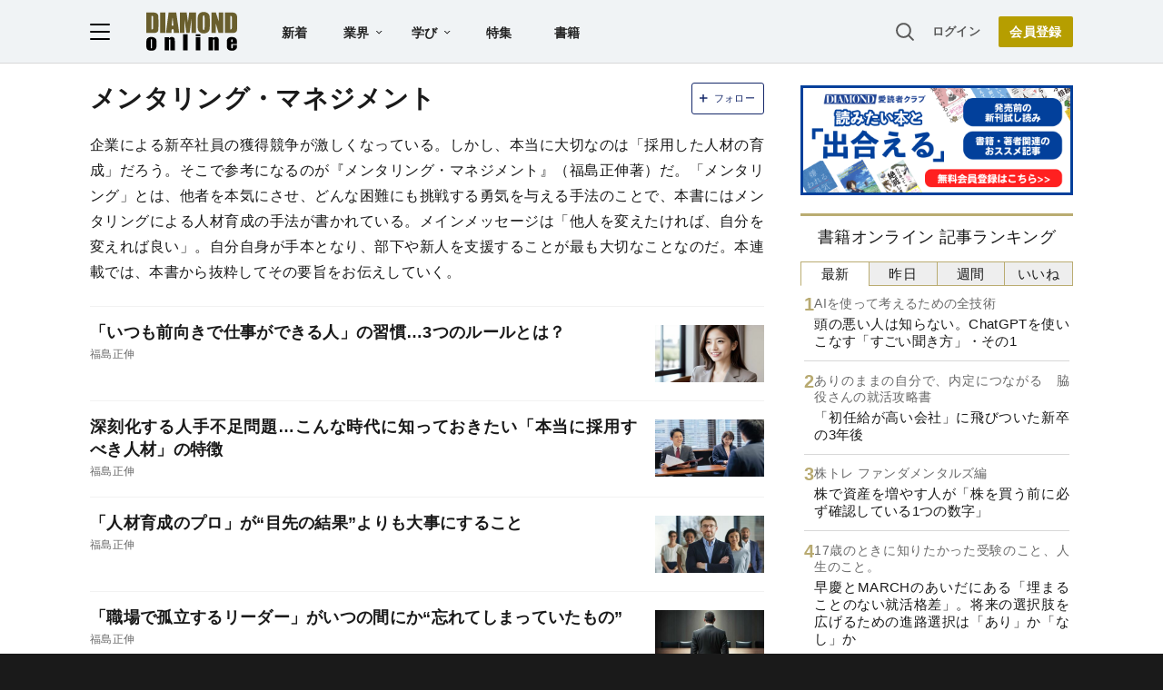

--- FILE ---
content_type: text/html; charset=utf-8
request_url: https://www.google.com/recaptcha/api2/aframe
body_size: 267
content:
<!DOCTYPE HTML><html><head><meta http-equiv="content-type" content="text/html; charset=UTF-8"></head><body><script nonce="ONObtIQjPIk2hn-zs0DAdg">/** Anti-fraud and anti-abuse applications only. See google.com/recaptcha */ try{var clients={'sodar':'https://pagead2.googlesyndication.com/pagead/sodar?'};window.addEventListener("message",function(a){try{if(a.source===window.parent){var b=JSON.parse(a.data);var c=clients[b['id']];if(c){var d=document.createElement('img');d.src=c+b['params']+'&rc='+(localStorage.getItem("rc::a")?sessionStorage.getItem("rc::b"):"");window.document.body.appendChild(d);sessionStorage.setItem("rc::e",parseInt(sessionStorage.getItem("rc::e")||0)+1);localStorage.setItem("rc::h",'1768434049478');}}}catch(b){}});window.parent.postMessage("_grecaptcha_ready", "*");}catch(b){}</script></body></html>

--- FILE ---
content_type: text/html; charset=utf-8
request_url: https://diamond.jp/list/static/load_content/ranking?data=sub-hourly_books5
body_size: 351
content:
<div class="list-box ranking">
  <a id="ranking-hourly/books-1" href="/articles/-/381248">
    <div class="item-text">
      <div class="sub category">AIを使って考えるための全技術</div>
      <div class="item-title">頭の悪い人は知らない。ChatGPTを使いこなす「すごい聞き方」・その1</div>
    </div>
  </a>
  <a id="ranking-hourly/books-2" href="/articles/-/381385">
    <div class="item-text">
      <div class="sub category">ありのままの自分で、内定につながる　脇役さんの就活攻略書</div>
      <div class="item-title">「初任給が高い会社」に飛びついた新卒の3年後</div>
    </div>
  </a>
  <a id="ranking-hourly/books-3" href="/articles/-/381343">
    <div class="item-text">
      <div class="sub category">株トレ ファンダメンタルズ編</div>
      <div class="item-title">株で資産を増やす人が「株を買う前に必ず確認している1つの数字」</div>
    </div>
  </a>
  <a id="ranking-hourly/books-4" href="/articles/-/381396">
    <div class="item-text">
      <div class="sub category">17歳のときに知りたかった受験のこと、人生のこと。</div>
      <div class="item-title">早慶とMARCHのあいだにある「埋まることのない就活格差」。将来の選択肢を広げるための進路選択は「あり」か「なし」か</div>
    </div>
  </a>
  <a id="ranking-hourly/books-5" href="/articles/-/381360">
    <div class="item-text">
      <div class="sub category">とっぱらう</div>
      <div class="item-title">「老後に孤立する人」と「幸せな人」の決定的な差とは？</div>
    </div>
  </a>
</div>


--- FILE ---
content_type: application/javascript
request_url: https://api.ipify.org/?format=jsonp&callback=getIP
body_size: -50
content:
getIP({"ip":"3.135.182.5"});

--- FILE ---
content_type: text/javascript
request_url: https://rumcdn.geoedge.be/7be43ed0-1399-41ac-8312-d295ab48dced/grumi.js
body_size: 57085
content:
var grumiInstance = window.grumiInstance || { q: [] };
(function createInstance (window, document, options = { shouldPostponeSample: false }) {
	!function r(i,o,a){function s(n,e){if(!o[n]){if(!i[n]){var t="function"==typeof require&&require;if(!e&&t)return t(n,!0);if(c)return c(n,!0);throw new Error("Cannot find module '"+n+"'")}e=o[n]={exports:{}};i[n][0].call(e.exports,function(e){var t=i[n][1][e];return s(t||e)},e,e.exports,r,i,o,a)}return o[n].exports}for(var c="function"==typeof require&&require,e=0;e<a.length;e++)s(a[e]);return s}({1:[function(e,t,n){var r=e("./config.js"),i=e("./utils.js");t.exports={didAmazonWin:function(e){var t=e.meta&&e.meta.adv,n=e.preWinningAmazonBid;return n&&(t=t,!i.isEmptyObj(r.amazonAdvIds)&&r.amazonAdvIds[t]||(t=e.tag,e=n.amzniid,t.includes("apstag.renderImp(")&&t.includes(e)))},setAmazonParametersToSession:function(e){var t=e.preWinningAmazonBid;e.pbAdId=void 0,e.hbCid=t.crid||"N/A",e.pbBidder=t.amznp,e.hbCpm=t.amznbid,e.hbVendor="A9",e.hbTag=!0}}},{"./config.js":5,"./utils.js":24}],2:[function(e,t,n){var l=e("./session"),r=e("./urlParser.js"),m=e("./utils.js"),i=e("./domUtils.js").isIframe,f=e("./htmlParser.js"),g=e("./blackList").match,h=e("./ajax.js").sendEvent,o=".amazon-adsystem.com",a="/dtb/admi",s="googleads.g.doubleclick.net",e="/pagead/",c=["/pagead/adfetch",e+"ads"],d=/<iframe[^>]*src=['"]https*:\/\/ads.\w+.criteo.com\/delivery\/r\/.+<\/iframe>/g,u={};var p={adsense:{type:"jsonp",callbackName:"a"+ +new Date,getJsUrl:function(e,t){return e.replace("output=html","output=json_html")+"&callback="+t},getHtml:function(e){e=e[m.keys(e)[0]];return e&&e._html_},shouldRender:function(e){var e=e[m.keys(e)[0]],t=e&&e._html_,n=e&&e._snippet_,e=e&&e._empty_;return n&&t||e&&t}},amazon:{type:"jsonp",callbackName:"apstag.renderImp",getJsUrl:function(e){return e.replace("/admi?","/admj?").replace("&ep=%7B%22ce%22%3A%221%22%7D","")},getHtml:function(e){return e.html},shouldRender:function(e){return e.html}},criteo:{type:"js",getJsHtml:function(e){var t,n=e.match(d);return n&&(t=(t=n[0].replace(/iframe/g,"script")).replace(/afr.php|display.aspx/g,"ajs.php")),e.replace(d,t)},shouldRender:function(e){return"loading"===e.readyState}}};function y(e){var t,n=e.url,e=e.html;return n&&((n=r.parse(n)).hostname===s&&-1<c.indexOf(n.pathname)&&(t="adsense"),-1<n.hostname.indexOf(o))&&-1<n.pathname.indexOf(a)&&(t="amazon"),(t=e&&e.match(d)?"criteo":t)||!1}function v(r,i,o,a){e=i,t=o;var e,t,n,s=function(){e.src=t,h({type:"adfetch-error",meta:JSON.stringify(l.meta)})},c=window,d=r.callbackName,u=function(e){var t,n=r.getHtml(e),e=(l.bustedUrl=o,l.bustedTag=n,r.shouldRender(e));t=n,(t=f.parse(t))&&t.querySelectorAll&&(t=m.map(t.querySelectorAll("[src], [href]"),function(e){return e.src||e.href}),m.find(t,function(e){return g(e).match}))&&h({type:"adfetch",meta:JSON.stringify(l.meta)}),!a(n)&&e?(t=n,"srcdoc"in(e=i)?e.srcdoc=t:((e=e.contentWindow.document).open(),e.write(t),e.close())):s()};for(d=d.split("."),n=0;n<d.length-1;n++)c[d[n]]={},c=c[d[n]];c[d[n]]=u;var u=r.getJsUrl(o,r.callbackName),p=document.createElement("script");p.src=u,p.onerror=s,p.onload=function(){h({type:"adfetch-loaded",meta:JSON.stringify(l.meta)})},document.scripts[0].parentNode.insertBefore(p,null)}t.exports={shouldBust:function(e){var t,n=e.iframe,r=e.url,e=e.html,r=(r&&n&&(t=i(n)&&!u[n.id]&&y({url:r}),u[n.id]=!0),y({html:e}));return t||r},bust:function(e){var t=e.iframe,n=e.url,r=e.html,i=e.doc,o=e.inspectHtml;return"jsonp"===(e=p[y(e)]).type?v(e,t,n,o):"js"===e.type?(t=i,n=r,i=(o=e).getJsHtml(n),l.bustedTag=n,!!o.shouldRender(t)&&(t.write(i),!0)):void 0},checkAndBustFriendlyAmazonFrame:function(e,t){(e=e.defaultView&&e.defaultView.frameElement&&e.defaultView.frameElement.id)&&e.startsWith("apstag")&&(l.bustedTag=t)}}},{"./ajax.js":3,"./blackList":4,"./domUtils.js":8,"./htmlParser.js":13,"./session":21,"./urlParser.js":23,"./utils.js":24}],3:[function(e,t,n){var i=e("./utils.js"),o=e("./config.js"),r=e("./session.js"),a=e("./domUtils.js"),s=e("./jsUtils.js"),c=e("./methodCombinators.js").before,d=e("./tagSelector.js").getTag,u=e("./constants.js"),e=e("./natives.js"),p=e.fetch,l=e.XMLHttpRequest,m=e.Request,f=e.TextEncoder,g=e.postMessage,h=[];function y(e,t){e(t)}function v(t=null){i.forEach(h,function(e){y(e,t)}),h.push=y}function b(e){return e.key=r.key,e.imp=e.imp||r.imp,e.c_ver=o.c_ver,e.w_ver=r.wver,e.w_type=r.wtype,e.b_ver=o.b_ver,e.ver=o.ver,e.loc=location.href,e.ref=document.referrer,e.sp=r.sp||"dfp",e.cust_imp=r.cust_imp,e.cust1=r.meta.cust1,e.cust2=r.meta.cust2,e.cust3=r.meta.cust3,e.caid=r.meta.caid,e.scriptId=r.scriptId,e.crossOrigin=!a.isSameOriginWin(top),e.debug=r.debug,"dfp"===r.sp&&(e.qid=r.meta.qid),e.cdn=o.cdn||void 0,o.accountType!==u.NET&&(e.cid=r.meta&&r.meta.cr||123456,e.li=r.meta.li,e.ord=r.meta.ord,e.ygIds=r.meta.ygIds),e.at=o.accountType.charAt(0),r.hbTag&&(e.hbTag=!0,e.hbVendor=r.hbVendor,e.hbCid=r.hbCid,e.hbAdId=r.pbAdId,e.hbBidder=r.pbBidder,e.hbCpm=r.hbCpm,e.hbCurrency=r.hbCurrency),"boolean"==typeof r.meta.isAfc&&(e.isAfc=r.meta.isAfc,e.isAmp=r.meta.isAmp),r.meta.hasOwnProperty("isEBDA")&&"%"!==r.meta.isEBDA.charAt(0)&&(e.isEBDA=r.meta.isEBDA),r.pimp&&"%_pimp%"!==r.pimp&&(e.pimp=r.pimp),void 0!==r.pl&&(e.preloaded=r.pl),e.site=r.site||a.getTopHostname(),e.site&&-1<e.site.indexOf("safeframe.googlesyndication.com")&&(e.site="safeframe.googlesyndication.com"),e.isc=r.isc,r.adt&&(e.adt=r.adt),r.isCXM&&(e.isCXM=!0),e.ts=+new Date,e.bdTs=o.bdTs,e}function w(t,n){var r=[],e=i.keys(t);return void 0===n&&(n={},i.forEach(e,function(e){void 0!==t[e]&&void 0===n[e]&&r.push(e+"="+encodeURIComponent(t[e]))})),r.join("&")}function E(e){e=i.removeCaspr(e),e=r.doubleWrapperInfo.isDoubleWrapper?i.removeWrapperXMP(e):e;return e=4e5<e.length?e.slice(0,4e5):e}function j(t){return function(){var e=arguments[0];return e.html&&(e.html=E(e.html)),e.tag&&(e.tag=E(e.tag)),t.apply(this,arguments)}}e=c(function(e){var t;e.hasOwnProperty("byRate")&&!e.byRate||(t=a.getAllUrlsFromAllWindows(),"sample"!==e.r&&"sample"!==e.bdmn&&t.push(e.r),e[r.isPAPI&&"imaj"!==r.sp?"vast_content":"tag"]=d(),e.urls=JSON.stringify(t),e.hc=r.hc,e.vastUrls=JSON.stringify(r.vastUrls),delete e.byRate)}),c=c(function(e){e.meta=JSON.stringify(r.meta),e.client_size=r.client_size});function O(e,t){var n=new l;n.open("POST",e),n.setRequestHeader("Content-type","application/x-www-form-urlencoded"),n.send(w(t))}function A(t,e){return o=e,new Promise(function(t,e){var n=(new f).encode(w(o)),r=new CompressionStream("gzip"),i=r.writable.getWriter();i.write(n),i.close(),new Response(r.readable).arrayBuffer().then(function(e){t(e)}).catch(e)}).then(function(e){e=new m(t,{method:"POST",body:e,mode:"no-cors",headers:{"Content-type":"application/x-www-form-urlencoded","Accept-Language":"gzip"}});p(e)});var o}function T(e,t){p&&window.CompressionStream?A(e,t).catch(function(){O(e,t)}):O(e,t)}function _(e,t){r.hasFrameApi&&!r.frameApi?g.call(r.targetWindow,{key:r.key,request:{url:e,data:t}},"*"):T(e,t)}r.frameApi&&r.targetWindow.addEventListener("message",function(e){var t=e.data;t.key===r.key&&t.request&&(T((t=t.request).url,t.data),e.stopImmediatePropagation())});var I,x={};function k(r){return function(n){h.push(function(e){if(e&&e(n),n=b(n),-1!==r.indexOf(o.reportEndpoint,r.length-o.reportEndpoint.length)){var t=r+w(n,{r:!0,html:!0,ts:!0});if(!0===x[t]&&!(n.rbu||n.is||3===n.rdType||n.et))return}x[t]=!0,_(r,n)})}}let S="https:",C=S+o.apiUrl+o.reportEndpoint;t.exports={sendInit:s.once(c(k(S+o.apiUrl+o.initEndpoint))),sendReport:e(j(k(S+o.apiUrl+o.reportEndpoint))),sendError:k(S+o.apiUrl+o.errEndpoint),sendDebug:k(S+o.apiUrl+o.dbgEndpoint),sendStats:k(S+o.apiUrl+(o.statsEndpoint||"stats")),sendEvent:(I=k(S+o.apiUrl+o.evEndpoint),function(e,t){var n=o.rates||{default:.004},t=t||n[e.type]||n.default;Math.random()<=t&&I(e)}),buildRbuReport:e(j(b)),sendRbuReport:_,processQueue:v,processQueueAndResetState:function(){h.push!==y&&v(),h=[]},setReportsEndPointAsFinished:function(){x[C]=!0},setReportsEndPointAsCleared:function(){delete x[C]}}},{"./config.js":5,"./constants.js":6,"./domUtils.js":8,"./jsUtils.js":14,"./methodCombinators.js":16,"./natives.js":17,"./session.js":21,"./tagSelector.js":22,"./utils.js":24}],4:[function(e,t,n){var d=e("./utils.js"),r=e("./config.js"),u=e("./urlParser.js"),i=r.domains,o=r.clkDomains,e=r.bidders,a=r.patterns.wildcards;var s,p={match:!1};function l(e,t,n){return{match:!0,bdmn:e,ver:t,bcid:n}}function m(e){return e.split("").reverse().join("")}function f(n,e){var t,r;return-1<e.indexOf("*")?(t=e.split("*"),r=-1,d.every(t,function(e){var e=n.indexOf(e,r+1),t=r<e;return r=e,t})):-1<n.indexOf(e)}function g(e,t,n){return d.find(e,t)||d.find(e,n)}function h(e){return e&&"1"===e.charAt(0)}function c(c){return function(e){var n,r,i,e=u.parse(e),t=e&&e.hostname,o=e&&[e.pathname,e.search,e.hash].join("");if(t){t=[t].concat((e=(e=t).split("."),d.fluent(e).map(function(e,t,n){return n.shift(),n.join(".")}).val())),e=d.map(t,m),t=d.filter(e,function(e){return void 0!==c[e]});if(t&&t.length){if(e=d.find(t,function(e){return"string"==typeof c[e]}))return l(m(e),c[e]);var a=d.filter(t,function(e){return"object"==typeof c[e]}),s=d.map(a,function(e){return c[e]}),e=d.find(s,function(t,e){return r=g(d.keys(t),function(e){return f(o,e)&&h(t[e])},function(e){return f(o,e)}),n=m(a[e]),""===r&&(e=s[e],i=l(n,e[r])),r});if(e)return l(n,e[r],r);if(i)return i}}return p}}function y(e){e=e.substring(2).split("$");return d.map(e,function(e){return e.split(":")[0]})}t.exports={match:function(e,t){var n=c(i);return t&&"IFRAME"===t.toUpperCase()&&(t=c(o)(e)).match?(t.rdType=2,t):n(e)},matchHB:(s=c(e),function(e){var e=e.split(":"),t=e[0],e=e[1],e="https://"+m(t+".com")+"/"+e,e=s(e);return e.match&&(e.bdmn=t),e}),matchAgainst:c,matchPattern:function(t){var e=g(d.keys(a),function(e){return f(t,e)&&h(a[e])},function(e){return f(t,e)});return e?l("pattern",a[e],e):p},isBlocking:h,getTriggerTypes:y,removeTriggerType:function(e,t){var n,r=(i=y(e.ver)).includes(t),i=1<i.length;return r?i?(e.ver=(n=t,(r=e.ver).length<2||"0"!==r[0]&&"1"!==r[0]||"#"!==r[1]||(i=r.substring(0,2),1===(t=r.substring(2).split("$")).length)?r:0===(r=t.filter(function(e){var t=e.indexOf(":");return-1===t||e.substring(0,t)!==n})).length?i.slice(0,-1):i+r.join("$")),e):p:e}}},{"./config.js":5,"./urlParser.js":23,"./utils.js":24}],5:[function(e,t,n){t.exports={"ver":"0.1","b_ver":"0.5.475","blocking":true,"rbu":0,"silentRbu":0,"signableHosts":[],"onRbu":1,"samplePercent":0,"debug":true,"accountType":"publisher","impSampleRate":0.007,"statRate":0.05,"apiUrl":"//gw.geoedge.be/api/","initEndpoint":"init","reportEndpoint":"report","statsEndpoint":"stats","errEndpoint":"error","dbgEndpoint":"debug","evEndpoint":"event","filteredAdvertisersEndpoint":"v1/config/filtered-advertisers","rdrBlock":true,"ipUrl":"//rumcdn.geoedge.be/grumi-ip.js","altTags":[],"hostFilter":[],"maxHtmlSize":0.4,"reporting":true,"advs":{},"creativeWhitelist":{},"heavyAd":false,"cdn":"cloudfront","domains":{"moc.yawa-em-llor":"1#1:64269","enilno.dnimlacigol.4v-tsaesu-btr":"1#1:64269","moc.sesulplexip.tsaesu-btr":"1#1:64269","ten.swodniw.eroc.bew.31z.i0lhvznra3116202egassem":"1#1:64269","moc.hcraesfsserp":"1#1:64269","moc.3pnb":"1#1:64269","eniw.tropbewlausac":"1#1:64269","ofni.htaprider.7su-og":"1#1:64269","moc.gnidemdevlohp":"1#1:64269","moc.danosiof.st":"1#1:64269","moc.ribej-fuloz.3rt":"1#1:64269","ten.dferuza.10z.qcbcgcqg9dwh0gcd-jsd":"1#1:64269","lol.axryui.sppa":"1#1:64269","moc.rehtaefmucoldnuoh":"1#1:64269","kcilc.uafagonus":"1#1:64269","etis.2eesew.v2yl":"1#1:64269","uci.noitomhtap":"1#1:64269","ppa.yfilten.f98b1972-94420131106202-taigalp-eralfduolc":"1#1:64269","ppa.yfilten.dbc94908-43722131106202-taigalp-eralfduolc":"1#1:64269","ten.swodniw.eroc.bew.31z.ioascd4x42sewasacm":"1#1:64269","zyx.tisoped-latipac":"1#1:64269","ppa.lecrev.u774-erehpoptsetalsoi":"1#1:64269","ppa.lecrev.net-popsoi":"1#1:64269","ten.swodniw.eroc.bolb.3ietureb":"1#1:64269","evil.sasaerp":"1#1:64269","moc.scitylana-tekram-tibro":"1#1:64269","pohs.elasstoob.www":"1#1:64269","etis.rewarelbmutikira":"1#1:64269","ten.swodniw.eroc.bew.31z.11ohce3033e10413033e":"1#1:64269","ppa.naecolatigidno.xdbcv-ppa-krahs":"1#1:64269","ten.swodniw.eroc.bew.31z.62n2hasu2110gninrawsuriv":"1#1:64269","moc.xmaerts-ngised.apl":"1#1:64269","moc.purgtekcalb":"1#1:64269","orp.oisifgsart":"1#1:64269","uci.ynruojmia":"1#1:64269","ppa.naecolatigidno.hymkz-ppa-hsifyllej":"1#1:64269","moc.llevartlevart":"1#1:64269","aidem.edualittep":"1#1:64269","moc.tnemeganamsracs":"1#1:64269","moc.latrophcetegdirb.gtno0a37ccbuh8q52j5d":"1#1:64269","moc.msinom-latipac":"1#1:64269","ppa.yfilten.5f36e821-02301131106202-taigalp-eralfduolc":"1#1:64269","moc.sterceslaeverpleh":"1#1:64269","zyx.erusaert-latipac":"1#1:64269","ppa.yfilten.d675799c-25232131106202-taigalp-eralfduolc":"1#1:64269","ppa.yfilten.72a3550c-70045131106202-taigalp-eralfduolc":"1#1:64269","ten.noissucsidym.emohoeg":"1#1:64269","moc.8v3m1o":"1#1:64269","pot.mdak-swen":"1#1:64269","moc.tnegaecnarusniva.www":"1#1:64269","uci.erutufhcaer":"1#1:64269","moc.elascisa-seohs":"1#1:64269","orp.icciprosid":"1#1:64269","enilno.swenhtlaeheporue":"1#1:64269","orp.agrebocana":"1#1:64269","ppa.yfilten.175a2edb-24741131106202-taigalp-eralfduolc":"1#1:64269","moc.ppaeerfytinifni.emohoeg":"1#1:64269","evil.kuytirucessecivrescp":"1#1:64269","ni.oc.setagtcennoc.0905ua37ccbuhg42lj5d":"1#1:64269","moc.yrusaert-hsac":"1#1:64269","moc.wenynajfoelap":"1#1:64269","moc.nfbm2w7g":"1#1:64269","tser.dnecsicnun":"1#1:64269","su.weiverredisn":"1#1:64269","moc.stnioplautum":"1#1:64269","ppa.yfilten.2b2a40b6-11842131106202-taigalp-eralfduolc":"1#1:64269","ten.swodniw.eroc.bew.31z.yradnoces-6110313033e3033e3033e":"1#1:64269","moc.golb-drawrofbew.apl":"1#1:64269","ni.oc.yfirevnamuh.0nnjsa37ccbuh808jj5d":"1#1:64269","moc.xeenarp":"1#1:64269","moc.edittfard-bew":"1#1:64269","tser.sasidlitra":"1#1:64269","moc.rednerno.pptnorfsua":"1#1:64269","ppa.yfilten.4382aef7-93746131106202-taigalp-eralfduolc":"1#1:64269","moc.orprentner":"1#1:64269","kcilc.degdeh":"1#1:64269","moc.iuslmesbanbb.krt":"1#1:64269","moc.iuslmesbanbb":"1#1:64269","moc.shcetil.sj":"1#1:64269","moc.oitesiw.nemhenba":"1#1:64269","ten.dferuza.10z.xafewf3eed7dxbdd-vic":"1#1:64269","moc.btrtnenitnoctniop":"1#1:64269","ten.etaberteg.c8ix4":"1#1:64269","emag.lrb":"1#1:64269","enilno.dnimlacigol.tsaesu-btr":"1#1:64269","moc.esecivrestlob.gnikcart":"1#1:64269","ten.tnorfduolc.g4pvzepdaeq1d":"1#1:64269","moc.nipshctilg":"1#1:64269","moc.zylgylbea":"1#1:64269","ten.hcetiaor.gnikcart":"1#1:64269","pot.063htapecart":"1#1:64269","moc.isakebmuinumula.sj":"1#1:64269","ur.potyalspalc":"1#1:64269","moc.yivolog.sj":"1#1:64269","tser.hgnoloileh":"1#1:64269","tser.iboocniips":"1#1:64269","moc.oxenrul":"1#1:64269","moc.risiohcedspmet":"1#1:64269","moc.4p4lft":"1#1:64269","moc.ogtohknufed":"1#1:64269","moc.onpotseneda":"1#1:64269","ppa.yfilten.9bececeb-60704131106202-taigalp-eralfduolc":"1#1:64269","moc.ppaukoreh.12a0522ab209-ediug-doofetsat":"1#1:64269","nuf.ydaerdirgve.5ut":"1#1:64269","moc.buhsdaelaidem":"1#1:64269","moc.yliad-gnikniht-nredom":"1#1:64269","moc.verremusnoc":"1#1:64269","ppa.yfilten.56044d-diurd-gnilrad--a69fcf1ba1369c2e703a7696":"1#1:64269","ten.swodniw.eroc.bew.31z.yradnoces-5110413033e3033e3033e":"1#1:64269","moc.buhewotbew":"1#1:64269","ur.salkijam":"1#1:64269","orp.cpmacarirt":"1#1:64269","moc.gnivas-sotua.www":"1#1:64269","gro.iyowedi":"1#1:64269","ppa.yfilten.e944437b-03323131106202-taigalp-eralfduolc":"1#1:64269","gro.reggolbi.emohoeg":"1#1:64269","ni.oc.setagtcennoc.gonopa37ccbuh02dhj5d":"1#1:64269","moc.tseretni-hsac":"1#1:64269","moc.asupordelas.www":"1#1:64269","orp.curdsitoir":"1#1:64269","ppa.yfilten.99e18c8a-72949031106202-taigalp-eralfduolc":"1#1:64269","moc.ooom.ladnessnvblk":"1#1:64269","ten.swodniw.eroc.bolb.eeyfgygiu":"1#1:64269","moc.krt8qhjfpl.www":"1#1:64269","su.thgisni-cilbup":"1#1:64269","moc.ytilibomnegalloc":"1#1:64269","enilno.rpetslartsa":"1#1:64269","moc.iarim-emoc-smaerd":"1#1:64269","moc.sannurhsak":"1#1:64269","erots.yttapnedlog":"1#1:64269","ten.swodniw.eroc.bew.31z.2n9t4k6p":"1#1:64269","oi.bew24.dnaloce":"1#1:64269","moc.buhaidemselcitra.apl":"1#1:64269","moc.6m2x4y":"1#1:64269","moc.emitxifinnit":"1#1:64269","pohs.redaerbewdesserp":"1#1:64269","gro.draob-ym.egnalos":"1#1:64269","kcilc.daerps-hsac":"1#1:64269","ten.swodniw.eroc.bew.41z.pyshovcjnlwlqltqdbwz9102":"1#1:64269","moc.yrosivda-htlaew-mutnauq":"1#1:64269","ten.swodniw.eroc.bew.41z.uhhffjvkojaemcbkzysq7002":"1#1:64269","uci.myrof":"1#1:64269","ppa.yfilten.430693-hctitsneneib-tneloveneb":"1#1:64269","ppa.yfilten.6109da-ollognarf-lufecarg":"1#1:64269","moc.ppaukoreh.a678f94e296a-fjmsoi":"1#1:64269","moc.oidraugelibomtrams.www":"1#1:64269","enilno.oimus":"1#1:64269","etis.xirublac":"1#1:64269","ppa.naecolatigidno.ps6oh-ppa-llehsaes":"1#1:64269","moc.asuretnuhselpmas.31":"1#1:64269","tser.osaerzisop":"1#1:64269","orp.ognilnolbo":"1#1:64269","orp.rednefed-jxcm.0qbdrc37cffan2m33j5d":"1#1:64269","yadot.nalpnoitatpadaetamilc.4lyf":"1#1:64269","pleh.edart-sunob.xjcht":"1#1:64269","moc.ssolteiwotek":"1#1:64269","enilno.xamnaelcorp.gs":"1#1:64269","moc.yivolog":"1#1:64269","evil.sllawnajortitna":"1#1:64269","enilno.nerbslogni":"1#1:64269","ofni.htaprider.rtluv-og":"1#1:64269","ten.dferuza.10z.2eybzhxerhgbjgca-rle":"1#1:64269","moc.gnifrus-tsaf":"1#1:64269","ur.trcpcsd.rc":"1#1:64269","moc.visuk-moder.3rt":"1#1:64269","knil.ppa.ifos":"1#1:64269","ten.tnorfduolc.zjnukhvghq9o2d":"1#1:64269","moc.secivresgnirlla":"1#1:64269","ofni.htaprider.9su-og":"1#1:64269","moc.lairteerflla.2v":"1#1:64269","ecaps.bewpot":"1#1:64269","pot.xxfbptmqjz":"1#1:64269","su.mroftalpda.ffrt":"1#1:64269","au.777":"1#1:64269","moc.elytsyhtlaeheb":"1#1:64269","moc.amenrobsu.sj":"1#1:64269","dlrow.86680-etilx1":"1#1:64269","zyx.anklds":"1#1:64269","pohs.slootrebbewdetroppus":"1#1:64269","moc.buhesruok":"1#1:64269","etis.ciasomtcaf":"1#1:64269","tser.menicmreps":"1#1:64269","orp.ficularpos":"1#1:64269","moc.erom4w":"1#1:64269","moc.tegdubduohsiuh":"1#1:64269","enilno.mutcnasniarb":"1#1:64269","ppa.naecolatigidno.9btzl-ppa-laroc":"1#1:64269","su.regdelthgisni":"1#1:64269","moc.atenom-hsac":"1#1:64269","sotua.niwtramsgnizamalaed.www":"1#1:64269","tser.erosearuts":"1#1:64269","niw.b62ocnip.www":"1#1:64269","niw.e64ocnip.www":"1#1:64269","moc.eladnaavirref":"1#1:64269","moc.hsicarev.www":"1#1:64269","ecaps.eytsxonreip":"1#1:64269","ppa.yfilten.72c950bd-32802131106202-taigalp-eralfduolc":"1#1:64269","moc.ppaukoreh.4be8b0e90c78-90557-rot-eneres":"1#1:64269","uci.lawardhtiw-latipac":"1#1:64269","moc.selpatsannes":"1#1:64269","moc.labolgsrok":"1#1:64269","moc.secapsnaecolatigid.3ofs.5-uqhku":"1#1:64269","uci.yhtapesir":"1#1:64269","tser.berifatsir":"1#1:64269","moc.kcabllortramlaw":"1#1:64269","ppa.yfilten.2ce522-seiknoc-mraw--f17995948f8362ed6c836696":"1#1:64269","zyx.43ntrodje":"1#1:64269","moc.sdnuf-gnitidua":"1#1:64269","moc.xajsnoitidnoclaedi":"1#1:64269","moc.zzubplup":"1#1:64269","ppa.yfilten.c7f7b247-13234131106202-taigalp-eralfduolc":"1#1:64269","moc.xirtamswenortem":"1#1:64269","pot.yviamd":"1#1:64269","kcilc.dlrowcbc":"1#1:64269","moc.noyrrackleahcim":"1#1:64269","zyx.mroftalp-mrgsda":"1#1:64269","orp.hcreptessur":"1#1:64269","etis.egrofetingi":"1#1:64269","zzub.thgilesum":"1#1:64269","em.gssm.1bzehn121n":"1#1:64269","niw.c07ocnip.www":"1#1:64269","enilno.moolbllacer":"1#1:64269","ppa.yfilten.2ce522-seiknoc-mraw--c85995b6a98362ed6cc16696":"1#1:64269","moc.seralfesrev":"1#1:64269","moc.egalna-rebegtar":"1#1:64269","uoyc.31swenyraunaj":"1#1:64269","moc.namgnilliwehtfohtlaeh.oib":"1#1:64269","orp.85033-etilx1":"1#1:64269","moc.arytnalp":"1#1:64269","aidem.aseapargir":"1#1:64269","enilno.etalpylemoh":"1#1:64269","enilno.evrestrofmoc":"1#1:64269","moc.latppacikave":"1#1:64269","zd.aw-epuh":"1#1:64269","moc.ppaukoreh.b4b7c9ab7123-ediug-etibrovalf":"1#1:64269","moc.wolfthgisnidaer.apl":"1#1:64269","ni.yrots-er":"1#1:64269","ten.swodniw.eroc.bew.31z.sazdsac4x42cnm":"1#1:64269","tal.odnumvorpwen":"1#1:64269","ten.tnorfduolc.ayybj4hcbbn4d":"1#1:64269","moc.pulod-nesiw.3rt":"1#1:64269","moc.evawreviri":"1#1:64269","moc.xdanoev.20-xda":"1#1:64269","moc.kcaskcurazile":"1#1:64269","moc.tokako":"1#1:64269","moc.igixi.sj":"1#1:64269","ofni.htaprider.8su-og":"1#1:64269","moc.reverofyllatigidlla.citats":"1#1:64269","moc.tnetnoc-xepa":"1#1:64269","moc.sr1m":"1#1:64269","enilno.kcartgma.kcart":"1#1:64269","moc.qqniamodniamod":"1#1:64269","oi.citamdib.711sda":"1#1:64269","pot.rpbssizncm":"1#1:64269","moc.ryjjuomi":"1#1:64269","tser.omsedssops":"1#1:64269","moc.ppaukoreh.dc2b8a0604fb-ediug-hsidepicer":"1#1:64269","latigid.ia-mroftalp":"1#1:64269","pot.bxayyokvdxyz":"1#1:64269","su.yliadremusnoc":"1#1:64269","ten.swodniw.eroc.bolb.41yyyam":"1#1:64269","zyx.3388wen.www":"1#1:64269","su.etadpudetsurt":"1#1:64269","niw.x06ocnip.www":"1#1:64269","ppa.yfilten.911e2d96-42459031106202-taigalp-eralfduolc":"1#1:64269","moc.otnegraoslup":"1#1:64269","ten.swodniw.eroc.bew.31z.5110313033e3033e3033e":"1#1:64269","ten.noissucsidym.egnalos":"1#1:64269","ppa.yfilten.2ce522-seiknoc-mraw--20d083f011db844cd9676696":"1#1:64269","pot.4b817l3q":"1#1:64269","moc.bbuhdaerseirots":"1#1:64269","tser.elmegllair":"1#1:64269","etis.krez-regnub-brek":"1#1:64269","moc.ufekuin.sj":"1#1:64269","pot.hmiqwm":"1#1:64269","kcilc.seuleduk.su":"1#1:64269","moc.ppaukoreh.a3b8e5a31a3f-ediug-etiblaem":"1#1:64269","moc.suteptt":"1#1:64269","ten.swodniw.eroc.bew.31z.yradnoces-9110413033e3033e3033e":"1#1:64269","moc.ecnarbivhsurb":"1#1:64269","ppa.naecolatigidno.ulhch-ppa-hsifdlog":"1#1:64269","moc.oiosivert.htilxo":"1#1:64269","ofni.hareleelad.9519-u":"1#1:64269","pohs.ecivresbewnotorp":"1#1:64269","moc.buh-ssenllewemirp":"1#1:64269","ppa.yfilten.7f3f2915-65141131106202-taigalp-eralfduolc":"1#1:64269","moc.mfxtjwk4":"1#1:64269","uci.latipac-yralas":"1#1:64269","gro.draob-ym.dnaloce":"1#1:64269","niw.y92ocnip":"1#1:64269","moc.f873pt":"1#1:64269","tser.ovnonnarid":"1#1:64269","piv.3193ht.www":"1#1:64269","pohs.vucadu":"1#1:64269","pohs.licmas":"1#1:64269","moc.ppaukoreh.ce96c70ace4f-09285-evoc-eruces":"1#1:64269","ur.ebutsatnir":"1#1:64269","tser.apmiroinma":"1#1:64269","tser.oetemilpma":"1#1:64269","tser.raccartnap":"1#1:64269","ppa.yfilten.e6ede7f3-51531131106202-taigalp-eralfduolc":"1#1:64269","moc.kaepenirolef":"1#1:64269","ikiw.cirbaforuen.5p":"1#1:64269","moc.gnidnertelamasu":"1#1:64269","moc.ppaukoreh.a192c5dcd124-esuohneergegatireh":"1#1:64269","moc.ppaukoreh.7d368920db6b-79868-wodaem-mraw":"1#1:64269","moc.neglaic.sj":"1#1:64269","moc.as.krapsykcul":"1#1:64269","moc.ecfalsnart":"1#1:64269","ofni.norfssepsz.op":"1#1:64269","moc.01023apfer":"1#1:64269","moc.noisufsbup-sda.b-rekcart":"1#1:64269","oi.vdarda.ipa":"1#1:64269","moc.a1sm.ndc":"1#1:64269","moc.won-stifenebym":"1#1:64269","moc.btrosdaeuh.4v-tsaesu-btr":"1#1:64269","moc.ndcsca":"1#1:64269","moc.noitaunitnocgnipoordelttek":"1#1:64269","moc.hcraesok":"1#1:64269","cc.daol-lmth.5":"1#1:64269","ten.tnorfduolc.oemwngu0ijm12d":"1#1:64269","ofni.htaprider.4su-og":"1#1:64269","moc.tsez-ocip":"1#1:64269","oc.moc.allebalaf.www":"1#1:64269","tser.lepidcinif":"1#1:64269","latigid.gnieniltuo":"1#1:64269","moc.atnafetana":"1#1:64269","ppa.yfilten.2ce522-seiknoc-mraw--c08e30e65b14204d22436696":"1#1:64269","ten.swodniw.eroc.bew.91z.wenmoolydal":"1#1:64269","moc.ppaukoreh.260791c8cdc4-snedraghtraeetile":"1#1:64269","nuf.hohp-spalc-smraf":"1#1:64269","moc.golb-drawrofbew":"1#1:64269","ur.mvart-elsop-ayicatilibaer":"1#1:64269","ten.swodniw.eroc.bolb.fweuyfbuyefgiu":"1#1:64269","tser.etniwlumuc":"1#1:64269","tser.orroctamil":"1#1:64269","tser.hggevalats":"1#1:64269","orp.oinamshtiw":"1#1:64269","ppa.yfilten.3732a9d0-10633131106202-taigalp-eralfduolc":"1#1:64269","latigid.ycnerrucmutnauq":"1#1:64269","pot.vluggojulhfi":"1#1:64269","moc.sdhvkcr":"1#1:64269","pohs.elasgnisolcegaggul":"1#1:64269","moc.noisivyrteop":"1#1:64269","moc.orcenkalah":"1#1:64269","ppa.naecolatigidno.87hyb-ppa-llehsaes":"1#1:64269","enilno.z-aenisiuc":"1#1:64269","ppa.vapot.eefacm":"1#1:64269","moc.tsoobegrusyliadym.31":"1#1:64269","moc.gusek.egnalos":"1#1:64269","ppa.yfilten.c3795ef3-45245131106202-taigalp-eralfduolc":"1#1:64269","ppa.yfilten.56044d-diurd-gnilrad--7447e93e4cebaffd47e77696":"1#1:64269","moc.lliuqohceaidem.apl":"1#1:64269","etis.osgcabaom.www":"1#1:64269","moc.ftkjw1":"1#1:64269","ten.dferuza.10z.2ejbhc8b0e0c3eaf-7b007008x0rorre":"1#1:64269","moc.spotlenapngised":"1#1:64269","moc.udopia":"1#1:64269","moc.ndfapt":"1#1:64269","moc.areforah":"1#1:64269","moc.ketuz-mivah.3rt":"1#1:64269","moc.latipac-yawnif":"1#1:64269","moc.buhaidemselcitra":"1#1:64269","erots.pohs22raeywen":"1#1:64269","tser.csuirnaced":"1#1:64269","tser.urgidpsoed":"1#1:64269","ni.oc.yfirevnamuh.gfvv1a37ccbuh8is3j5d":"1#1:64269","ppa.naecolatigidno.53eik-ppa-hsifdlog":"1#1:64269","moc.savtnetnocteg.as":"1#1:64269","moc.wonseiresflug.ds":"1#1:64269","etis.reffopohsomorp":"1#1:64269","ppa.naecolatigidno.jxr8x-ppa-krahs":"1#1:64269","moc.edittfard-bew.apl":"1#1:64269","moc.lartnecyliadndnert.31":"1#1:64269","tser.lodirznarp":"1#1:64269","orp.unlacktasnu":"1#1:64269","ten.swodniw.eroc.bew.31z.k52nfsvta3116202egassem":"1#1:64269","moc.ppaukoreh.61444b3f1d2d-23184-tekciht-etalosed":"1#1:64269","erots.staertezeerf":"1#1:64269","moc.xugem-tolih.3rt":"1#1:64269","knil.ppa.t2xk":"1#1:64269","ten.dferuza.10z.metg5hyevhdfuead-yrc":"1#1:64269","moc.hsilbupdagnitekram":"1#1:64269","moc.yniatnuoc":"1#1:64269","pot.rihylbqkui":"1#1:64269","moc.ofni-ytinifni.4v-ue-btr":"1#1:64269","oi.citamdib.502sda":"1#1:64269","moc.aidemlatigidytiliga.tsaesu-btr":"1#1:64269","moc.erotsyalpmlap.2ndc":"1#1:64269","moc.setailiffa-xetrebil.og":"1#1:64269","pot.73qixhqw":"1#1:64269","ofni.htaprider.3su-og":"1#1:64269","zyx.5xi":"1#1:64269","moc.oitone":"1#1:64269","moc.exuleatnaviro":"1#1:64269","tser.ezzartanof":"1#1:64269","enilno.isewtywen":"1#1:64269","moc.2i6rft":"1#1:64269","ppa.yfilten.a19b3ad0-34155131106202-taigalp-eralfduolc":"1#1:64269","pohs.dleihsefas":"1#1:64269","pot.7wula8uo":"1#1:64269","ppa.naecolatigidno.wu9pt-2-ppa-krahs":"1#1:64269","moc.steidtivaculg":"1#1:64269","enilno.rohcnaniarb":"1#1:64269","ten.swodniw.eroc.bew.31z.9ohce3033e10413033e":"1#1:64269","ten.swodniw.eroc.bew.31z.klso7so6b2116202egassem":"1#1:64269","enilno.yromemtaerg":"1#1:64269","ten.swodniw.eroc.bolb.b4e5efbe76ea":"1#1:64269","orp.riurbetsim":"1#1:64269","tser.hpatsltbus":"1#1:64269","tser.ruliaccart":"1#1:64269","tser.rotnihport":"1#1:64269","su.sucofyadot":"1#1:64269","niw.h62ocnip.www":"1#1:64269","moc.manonsopxe":"1#1:64269","ppa.yfilten.dc4a454f-10902131106202-taigalp-eralfduolc":"1#1:64269","ten.swodniw.eroc.bew.31z.yradnoces-4110313033e3033e3033e":"1#1:64269","moc.odreuca-asor":"1#1:64269","ppa.yfilten.263155ab-00356131106202-taigalp-eralfduolc":"1#1:64269","moc.gnicnanif-hsac":"1#1:64269","zyx.stessaetaidemmi":"1#1:64269","uci.htapnoisiv":"1#1:64269","zzub.stratssinaj":"1#1:64269","pot.cy4s58s0":"1#1:64269","enilno.yxingoc":"1#1:64269","moc.osehtanrovilu":"1#1:64269","moc.agoynapramas":"1#1:64269","orp.aknillacir":"1#1:64269","moc.anyrkelc":"1#1:64269","enilno.xoverec":"1#1:64269","ten.swodniw.eroc.bew.31z.yradnoces-9110313033e3033e3033e":"1#1:64269","etis.yawrevocsid":"1#1:64269","pohs.eaxrom":"1#1:64269","moc.xrure":"1#1:64269","ur.otcaicpsart":"1#1:64269","tser.egdelocsid":"1#1:64269","orp.nodepeperp":"1#1:64269","zzub.ywensytnas":"1#1:64269","ppa.yfilten.2ce522-seiknoc-mraw--3d930e52557cfcc87c156696":"1#1:64269","pohs.edargtenbewtsrif":"1#1:64269","evil.kuseitirucesdetroppuscp":"1#1:64269","uci.tisoped-latipac":"1#1:64269","moc.ikiwskcahefil":"1#1:64269","uoyc.ia-mroftalp":"1#1:64269","zyx.tnirovad":"1#1:64269","tser.igairmirid":"1#1:64269","orp.ukicivgurid":"1#1:64269","orp.ipetsveced":"1#1:64269","em.gssm.wtrrc1n":"1#1:64269","moc.77jj000.dna77jj":"1#1:64269","moc.ppaukoreh.3514d8a3c7b6-yteicosnwaldnafael":"1#1:64269","moc.qonmlkhdc.gs":"1#1:64269","pot.bjsl9z7e":"1#1:64269","ten.swodniw.eroc.bew.31z.1041allebhsulb":"1#1:64269","moc.iasthgksnitekram.7ua":"1#1:64269","tser.oddarmrevo":"1#1:64269","moc.noznif-htlaew":"1#1:64269","evil.egrof-htworg.crt":"1#1:64269","moc.drahcronovimar":"1#1:64269","ten.swodniw.eroc.bew.41z.qemigqdqabnkmjxejfkc3202":"1#1:64269","pot.makxdrnszqdk":"1#1:64269","moc.rdrlx.og":"1#1:64269","moc.elas-seohsscisa.www":"1#1:64269","uci.qkrowr":"1#1:64269","ppa.naecolatigidno.vsflj-ppa-supotco":"1#1:64269","zyx.ecnattimer-latipac":"1#1:64269","moc.tnegaecnarusniva":"1#1:64269","ppa.naecolatigidno.fe97s-2-ppa-nihcru":"1#1:64269","ofni.htaprider.capa-og":"1#1:64269","moc.aidemlatigidytiliga.4v-ue-btr":"1#1:64269","moc.yrotcafxda.ue-btr":"1#1:64269","zyx.vdaelacs.rkcrt":"1#1:64269","enilno.eppikaporp":"1#1:64269","pot.tv2kiwk6":"1#1:64269","pot.buhrider":"1#1:64269","ofni.htaprider.6su-og":"1#1:64269","pot.hwyickjpgs":"1#1:64269","moc.300ygolonhcet-gnivres.krt":"1#1:64269","moc.ecnatsissaefilyhtlaeh":"1#1:64269","moc.zkbsda":"1#1:64269","ten.tnorfduolc.a7ftfuq9zux42d":"1#1:64269","moc.olihtxevanro":"1#1:64269","ppa.yfilten.ebe8d16c-25910131106202-taigalp-eralfduolc":"1#1:64269","ten.hlatot.egnalos":"1#1:64269","retnec.issotitnon":"1#1:64269","moc.ppaukoreh.f13cd49ff43c-bulcerutlucnehctik":"1#1:64269","moc.buh-gnikniht-raelc":"1#1:64269","moc.dloc-zqy":"1#1:64269","wp.yartnadrev.ac":"1#1:64269","orp.citnaepsni":"1#1:64269","niw.f52ocnip.www":"1#1:64269","moc.gniliechserf":"1#1:64269","gro.etisehcin.emohoeg":"1#1:64269","zyx.56gnroeurf":"1#1:64269","erots.snidar":"1#1:64269","moc.seohselasscisa.www":"1#1:64269","ppa.naecolatigidno.7z2vh-2-ppa-esrohaes":"1#1:64269","moc.ylevteem":"1#1:64269","moc.ppaukoreh.e9a8b1795243-apopsoi":"1#1:64269","ppa.naecolatigidno.48rrw-ppa-diuqs":"1#1:64269","moc.enoaidemtnetnoc":"1#1:64269","pot.znorqwguqj":"1#1:64269","pot.6se7tfeu":"1#1:64269","moc.enilnoegrusyliadym.31":"1#1:64269","etisbew.teflos":"1#1:64269","aidem.torcamarec":"1#1:64269","enilno.retlehsniarb":"1#1:64269","moc.ppaukoreh.d956641e55b5-sediug-ecipsdoof":"1#1:64269","moc.domnif-latipac":"1#1:64269","moc.latrophcetegdirb.gqgfbb37ccbuhool0k5d":"1#1:64269","moc.sthgiltroperdaer.apl":"1#1:64269","kcilc.ccitra":"1#1:64269","moc.ngerphcsea":"1#1:64269","moc.llabefuos":"1#1:64269","ppa.yfilten.2ce522-seiknoc-mraw--ad371d463ed6092667146696":"1#1:64269","pot.4744awgniqoaix":"1#1:64269","nuf.hctamecnagele":"1#1:64269","ten.swodniw.eroc.bew.31z.1210413033e3033e3033e":"1#1:64269","moc.golbesuufaidem.apl":"1#1:64269","tser.isnesusnon":"1#1:64269","moc.sdareddib.4v-lmx":"1#1:64269","enilno.balavonyromem":"1#1:64269","zib.smailliwliag.www":"1#1:64269","moc.elas-rokleahcim":"1#1:64269","moc.sthgiltroperdaer":"1#1:64269","kcilc.krapsobor":"1#1:64269","aidem.oedivsinis":"1#1:64269","pohs.yrdnuofespanys.o4iuo":"1#1:64269","etis.acadukak.www":"1#1:64269","moc.smhtyhrtaeb":"1#1:64269","moc.ppaukoreh.0fd2e502734d-renedragyppaheht":"1#1:64269","moc.nozalumrofhcet.apl":"1#1:64269","ten.swodniw.eroc.bew.91z.1yydpidham":"1#1:64269","moc.raegthgifdecnavda":"1#1:64269","zyx.563ebhfewa":"1#1:64269","moc.pohscitatseht.t":"1#1:64269","moc.balytiruces-orp.1":"1#1:64269","ten.tnorfduolc.5w8s2qxrbvwy1d":"1#1:64269","moc.xitun-relov.a":"1#1:64269","zyx.niamodniw":"1#1:64269","moc.gnifrus-tsaf.psd":"1#1:64269","moc.kitmaj.sj":"1#1:64269","orp.pophsup":"1#1:64269","moc.flaruc.sj":"1#1:64269","moc.efilivaun.ku":"1#1:64269","moc.aidem-sserpxeila.stessa":"1#1:64269","moc.xdanoev.10-xda":"1#1:64269","ten.swodniw.eroc.bew.31z.l8u7xbd2lzcd411segassem":"1#1:64269","ofni.htaprider.5su-og":"1#1:64269","cc.lllla4nuf.yalp":"1#1:64269","enilno.potyalspalc":"1#1:64269","moc.6ndcmb.ndc":"1#1:64269","moc.3ta3rg-os":"1#1:64269","moc.krowten-xulfneddih":"1#1:64269","moc.gntkmkrahs":"1#1:64269","duolc.duolchcetog":"1#1:64269","tser.otsibsacni":"1#1:64269","tser.everbcerps":"1#1:64269","evil.papaerp":"1#1:64269","moc.sesavravi":"1#1:64269","ppa.yfilten.be1854fd-05120131106202-taigalp-eralfduolc":"1#1:64269","ppa.yfilten.54d4adee-13031131106202-taigalp-eralfduolc":"1#1:64269","moc.nedragekalainniz":"1#1:64269","moc.pivmoorkoob":"1#1:64269","moc.sekalfpus":"1#1:64269","ten.swodniw.eroc.bew.31z.6k1q5x9m":"1#1:64269","pot.izrqqrwjvaz":"1#1:64269","moc.bbuhdaerseirots.apl":"1#1:64269","tser.elbagticov":"1#1:64269","tser.sraohagluv":"1#1:64269","niw.u82ocnip.www":"1#1:64269","niw.y94ocnip.www":"1#1:64269","ppa.yfilten.9ebf78ea-00359031106202-taigalp-eralfduolc":"1#1:64269","enilno.goosregla":"1#1:64269","gro.etisehcin.egnalos":"1#1:64269","oi.bew24.egnalos":"1#1:64269","etis.e4c":"1#1:64269","moc.latrophcetegdirb.g9kuka37ccbuho62fj5d":"1#1:64269","ten.swodniw.eroc.bew.91z.skrowrengisedroiretlsgig":"1#1:64269","pohs.oytse":"1#1:64269","moc.enilnoegrusyliadym.21":"1#1:64269","tser.rretsatnir":"1#1:64269","orp.orpnuanams":"1#1:64269","ppa.yfilten.f931dd81-80833131106202-taigalp-eralfduolc":"1#1:64269","moc.esfa2g.sdanilram":"1#1:64269","ppa.yfilten.146d23f6-01445131106202-taigalp-eralfduolc":"1#1:64269","ten.swodniw.eroc.bew.31z.1ffmw42ea3116202egassem":"1#1:64269","ten.swodniw.eroc.bew.41z.ddrnrjzzghhsxloznvif8202":"1#1:64269","moc.ppaukoreh.7f8fbe4ce125-seton-etibdoof":"1#1:64269","ten.swodniw.eroc.bolb.1100trelaytiruces":"1#1:64269","ten.swodniw.eroc.bew.31z.yradnoces-0210413033e3033e3033e":"1#1:64269","tser.lateslee":"1#1:64269","tser.lappaivvar":"1#1:64269","ppa.yfilten.8c4dbf0f-83309031106202-taigalp-eralfduolc":"1#1:64269","ppa.yfilten.d2592aa1-61530131106202-taigalp-eralfduolc":"1#1:64269","ppa.yfilten.8ceab90f-10323131106202-taigalp-eralfduolc":"1#1:64269","moc.segaw-latipac":"1#1:64269","ten.swodniw.eroc.bew.31z.8110313033e3033e3033e":"1#1:64269","ten.swodniw.eroc.bew.31z.eacewrawsac":"1#1:64269","enilno.livnayromem":"1#1:64269","ppa.naecolatigidno.cpx4e-ppa-yargnits":"1#1:64269","orp.icsimovics":"1#1:64269","gro.gnikoocemohretteb":"1#1:64269","pot.60lb.piv":"1#1:64269","pot.stvpo":"1#1:64269","tser.itlococsid":"1#1:64269","ppa.yfilten.260151ce-24830131106202-taigalp-eralfduolc":"1#1:64269","evil.kuseitirucestuobacp":"1#1:64269","moc.noitaulav-hsac":"1#1:64269","ppa.yfilten.2ce522-seiknoc-mraw--1c930e57fa7cfcc8cd966696":"1#1:64269","enilno.wonytitnedilatigid.z55o":"1#1:64269","dlrow.retsamdooghtlaeh.3l":"1#1:64269","moc.ppaukoreh.b82fa4040512-seton-shsidytsat":"1#1:64269","moc.esuohsdnertefiltrams":"1#1:64269","ten.swodniw.eroc.bew.72z.hsulbynhor":"1#1:64269","pohs.wtoudoudip":"1#1:64269","ved.segap.itc-2zd.ab97abb4":"1#1:64269","ppa.naecolatigidno.9688k-ppa-noil-aes":"1#1:64269","aidem.popedaepeb":"1#1:64269","pohs.pohsegaggul":"1#1:64269","cc.01hshcirteneg58.www":"1#1:64269","ppa.naecolatigidno.rtqpk-ppa-notknalp":"1#1:64269","ten.swodniw.eroc.bew.31z.i3tj7c98a3116202egassem":"1#1:64269","moc.snoitaughcatta":"1#1:64269","moc.36429apfer":"1#1:64269","moc.ppaukoreh.609fad67c309-edamroliat":"1#1:64269","xm.soro":"1#1:64269","sotua.ecnahc-mialc-noipmahc-niwgib.www":"1#1:64269","moc.dnmbs.ue.bi":"1#1:64269","ofni.htaprider.ue-og":"1#1:64269","ten.notkcilc":"1#1:64269","moc.gatbm":"1#1:64269","moc.isakebmuinumula":"1#1:64269","ten.moderoberomon":"1#1:64269","moc.allevardyh.sj":"1#1:64269","moc.btr-mueda.rekcart":"1#1:64269","riah.zxertyio.piv":"1#1:64269","pot.ztundqqumc":"1#1:64269","moc.ridergnorts":"1#1:64269","moc.daeha-tseb":"1#1:64269","moc.hcteksciteop":"1#1:64269","moc.wcpcotfard":"1#1:64269","tser.arposorips":"1#1:64269","orp.ucremsreps":"1#1:64269","ppa.yfilten.289bd9fa-32420131106202-taigalp-eralfduolc":"1#1:64269","moc.agnisameah":"1#1:64269","ppa.naecolatigidno.cqm22-ppa-diuqs":"1#1:64269","moc.latipac-tibed":"1#1:64269","ac.ereugigepolenep":"1#1:64269","moc.gnidartia-tseb":"1#1:64269","golb.emohssenllew.tseb":"1#1:64269","su.thgisninredom":"1#1:64269","niw.z63ocnip.www":"1#1:64269","niw.q85ocnip.www":"1#1:64269","moc.latrophcetegdirb.g3ng2a37ccbuhoic4j5d":"1#1:64269","ten.swodniw.eroc.bolb.mmmmmmmbbbbbdddddf":"1#1:64269","moc.lecxesucof":"1#1:64269","moc.uroferacotua.og":"1#1:64269","moc.ylkrapshcaer":"1#1:64269","ppa.naecolatigidno.m4doy-ppa-supotco":"1#1:64269","tser.repapnocir":"1#1:64269","kcilc.yekhcem":"1#1:64269","moc.1w8qltf":"1#1:64269","ten.swodniw.eroc.bew.31z.9110313033e3033e3033e":"1#1:64269","ten.swodniw.eroc.bew.31z.ltyoy8su3110gninrawsuriv":"1#1:64269","su.oidram.ld":"1#1:64269","moc.ppaukoreh.43faa30b5391-sediug-epicerlaem":"1#1:64269","enilno.egarohcnayromem":"1#1:64269","moc.overilanop":"1#1:64269","enilno.swentsevniorue":"1#1:64269","tser.ccapstneve":"1#1:64269","tser.otyhpeicaf":"1#1:64269","ofni.sinoravleq":"1#1:64269","yag.laesnigiro.xzf6t":"1#1:64269","ten.swodniw.eroc.bew.41z.ivcsvstueryrmroxsnyq5202":"1#1:64269","moc.ppaukoreh.abeb8239dc1e-seton-setsatkooc":"1#1:64269","pohs.gfhyt6":"1#1:64269","moc.cnazaktrams":"1#1:64269","uci.htworghtap":"1#1:64269","zyx.pot-llih":"1#1:64269","pohs.asusteltuo.www":"1#1:64269","moc.elascisa-seohs.www":"1#1:64269","ppa.naecolatigidno.o35s3-ppa-notknalp":"1#1:64269","ten.tnorfduolc.xewygj8muy3w3d":"1#1:64269","moc.iyftzvsm":"1#1:64269","ppa.yfilten.c6cc2f83-54819031106202-taigalp-eralfduolc":"1#1:64269","enilno.iruyyromem":"1#1:64269","pot.hcakcfibdfo":"1#1:64269","ten.swodniw.eroc.bew.82z.g4780ietis":"1#1:64269","ppa.naecolatigidno.yqhmd-ppa-hsifyllej":"1#1:64269","pohs.fedbewrehcor":"1#1:64269","ppa.yfilten.8d310a62-71000131106202-taigalp-eralfduolc":"1#1:64269","tif.ngisedybycavirp.fut":"1#1:64269","evil.sulpebiveurt":"1#1:64269","moc.ppaukoreh.71f56fb6a8e8-etatseneergdnarg":"1#1:64269","uci.stessaetaidemmi":"1#1:64269","moc.loopewgfjaof.rebmarv":"1#1:64269","ten.swodniw.eroc.bew.31z.yradnoces-1210413033e3033e3033e":"1#1:64269","moc.enozniarg-daer":"1#1:64269","oi.citamdib.611sda":"1#1:64269","moc.321eunevahcnif":"1#1:64269","gro.senildaehhtlaeh":"1#1:64269","ofni.htaprider.2ue-og":"1#1:64269","moc.secivresgnirlla.citats":"1#1:64269","zyx.ubdstr":"1#1:64269","ten.tnorfduolc.64pgc8xmtcuu1d":"1#1:64269","moc.raegthgifdecnavda.sj":"1#1:64269","moc.tceffedaibom":"1#1:64269","teb.knilynit.ndc.z":"1#1:64269","ofni.og7etadpu":"1#1:64269","ni.oc.yfirevnamuh.gqh4k937ccbuhoqroi5d":"1#1:64269","moc.ebivenaz":"1#1:64269","tser.ednirommos":"1#1:64269","tser.ecsedrppos":"1#1:64269","orp.morynnus":"1#1:64269","moc.ktnikaerbon":"1#1:64269","tser.gnuirlavac":"1#1:64269","moc.eciffonalpstifeneb.www":"1#1:64269","moc.htlaehavonnaidisbo":"1#1:64269","ppa.yfilten.d35bdbfe-93045131106202-taigalp-eralfduolc":"1#1:64269","ni.oc.yfirevnamuh.07dg6a37ccbuh0vc7j5d":"1#1:64269","ppa.yfilten.33f92a76-93746131106202-taigalp-eralfduolc":"1#1:64269","moc.enozhtworg-aidem.apl":"1#1:64269","pot.przmlxrswpe":"1#1:64269","pohs.seanjyov":"1#1:64269","tser.bmatsppair":"1#1:64269","latigid.latipacetaidemmi":"1#1:64269","ppa.naecolatigidno.qt9tj-ppa-nihplod":"1#1:64269","moc.gusek.emohoeg":"1#1:64269","moc.bmhgwkitte":"1#1:64269","ppa.lecrev.wwwenpopsoi":"1#1:64269","moc.ecnellewhtlaeh":"1#1:64269","enilno.otynop":"1#1:64269","pohs.orpstemleh.www":"1#1:64269","tser.buserisore":"1#1:64269","moc.yliadhtlaehlaer":"1#1:64269","orp.tobmiehcer":"1#1:64269","enilno.noillawe.www":"1#1:64269","moc.ppaukoreh.293a500f5848-20684-nedrag-citamgine":"1#1:64269","duolc.ihanekuhcedlid":"1#1:64269","moc.enozlarutaneurt":"1#1:64269","etis.leehwetingi":"1#1:64269","ur.smomnroptoh":"1#1:64269","kcilc.hcaeravon":"1#1:64269","tser.erracitnom":"1#1:64269","kcilc.segawetaidemmi":"1#1:64269","ppa.yfilten.a644a8bd-10603131106202-taigalp-eralfduolc":"1#1:64269","pohs.retar-nemyal-seerb":"1#1:64269","pot.iunbcdqpyro":"1#1:64269","sbs.uxedomu":"1#1:64269","evil.kuseitirucessecivrescp":"1#1:64269","gro.ebreerac":"1#1:64269","ppa.naecolatigidno.5mhsg-ppa-supotco":"1#1:64269","rab.24371-etilx1":"1#1:64269","tser.arposruiba":"1#1:64269","tser.ropavednep":"1#1:64269","tser.leerttisop":"1#1:64269","uci.vjfjfygf":"1#1:64269","moc.ppaukoreh.61f7ae171678-sepicer-sdoofsecips":"1#1:64269","uoyc.kijumallecsa.sl":"1#1:64269","moc.golbesuufaidem":"1#1:64269","moc.513eroc":"1#1:64269","ppa.naecolatigidno.bq7hd-ppa-yargnits":"1#1:64269","moc.deloac":"1#1:64269","moc.sm-tniopxda.4v-tsaesu-btr":"1#1:64269","pot.epopgwpecpuc":"1#1:64269","enilno.artluromma":"1#1:64269","moc.dlohebgniwollof.doc.7":"1#1:64269","moc.6202gninnalpidem":"1#1:64269","moc.sm-tniopxda.tsaesu-btr":"1#1:64269","ved.segap.avatrekcolbda":"1#1:64269","moc.krowtenplehtifeneb":"1#1:64269","moc.2x6m1h":"1#1:64269","kcilc.dnuosepahs":"1#1:64269","gro.uoysekil.egnalos":"1#1:64269","ts.kpa":"1#1:64269","pohs.gnisolcegaggul":"1#1:64269","moc.sezirpdnastfigeerf":"1#1:64269","su.tsegiddnert":"1#1:64269","moc.sseldnuobnivilmi.yrt":"1#1:64269","moc.topslarutaneurt":"1#1:64269","ppa.yfilten.cadfa5f3-54411131106202-taigalp-eralfduolc":"1#1:64269","ppa.yfilten.2ce522-seiknoc-mraw--354a10be94c2189159d56696":"1#1:64269","moc.ppaukoreh.31e777509623-ediug-doofkooc":"1#1:64269","zib.ia-mroftalp":"1#1:64269","enilno.eracdnaswap":"1#1:64269","zyx.3ccagp.8ci7":"1#1:64269","ppa.naecolatigidno.ojekw-3-ppa-elahw":"1#1:64269","uci.snioc-latipac":"1#1:64269","ten.swodniw.eroc.bew.31z.yradnoces-0210313033e3033e3033e":"1#1:64269","moc.elasytuaeblsy.www":"1#1:64269","etisbew.xobkj":"1#1:64269","zyx.mretgnol-hsac":"1#1:64269","su.troperlartuen":"1#1:64269","moc.eripsniciryl":"1#1:64269","kcilc.heisae":"1#1:64269","tser.etsismanyd":"1#1:64269","ppa.yfilten.2ce522-seiknoc-mraw--34ae30a0e214204d6a656696":"1#1:64269","moc.arefovi":"1#1:64269","moc.bewtibrosaidem.apl":"1#1:64269","moc.2bezalbkcab.500f":"1#1:64269","kcilc.aazilocef.ue":"1#1:64269","ten.tseb-si.emohoeg":"1#1:64269","moc.ppaukoreh.393e3cae9bdb-gninruf":"1#1:64269","moc.tupnitsuahxe":"1#1:64269","em.gssm.4a0l71n":"1#1:64269","ppa.yfilten.145c33cf-34629031106202-taigalp-eralfduolc":"1#1:64269","moc.9t4ug":"1#1:64269","ppa.yfilten.0000430f-13134131106202-taigalp-eralfduolc":"1#1:64269","moc.ppaukoreh.55a5c8df87d8-cgsoi":"1#1:64269","moc.xamorpomem":"1#1:64269","moc.golbotsevol.egnalos":"1#1:64269","enilno.nniocpyrc":"1#1:64269","moc.xerehpsinos":"1#1:64269","ten.swodniw.eroc.bew.31z.8q1x7p5n":"1#1:64269","zzub.niaganajewrh":"1#1:64269","ppa.naecolatigidno.3zbdb-ppa-nihcru":"1#1:64269","uoyc.51swenyraunaj":"1#1:64269","oi.citamdib.201sda":"1#1:64269","evil.eciovamzalp":"1#1:64269","moc.ur.kculagem":"1#1:64269","ur.ffoknit.ndc-tenartxe":"1#1:64269","moc.laicoscertbftrms":"1#1:64269","ecaps.zkzr24vbli":"1#1:64269","moc.xmznel.2s":"1#1:64269","ofni.htaprider.1su-og":"1#1:64269","ofni.htaprider.2su-og":"1#1:64269","moc.dib-yoj.ed-pmi-vda":"1#1:64269","moc.enohcetndc":"1#1:64269","moc.allevardyh":"1#1:64269","oi.citamdib.91sda":"1#1:64269","ten.eralgda.enigne.3ettemocda":"1#1:64269","zyx.daibompxe":"1#1:64269","pot.h8dnba1r":"1#1:64269","moc.reverofyllatigidlla":"1#1:64269","moc.lessuoreicul":"1#1:64269","ofni.aruamoolb":"1#1:64269","tser.snartordyh":"1#1:64269","tser.peehsollif":"1#1:64269","moc.weivfoegnahca":"1#1:64269","ppa.yfilten.1dcc982b-04031131106202-taigalp-eralfduolc":"1#1:64269","etis.ogmaor":"1#1:64269","moc.enozhtworg-aidem":"1#1:64269","zyx.lawardhtiw-latipac":"1#1:64269","moc.dmcksa":"1#1:64269","moc.euqilevros":"1#1:64269","enilno.evawllacer":"1#1:64269","sotua.eerf-ecnahc-mialc-hcraes.www":"1#1:64269","wp.yartnadrev.ua":"1#1:64269","moc.resworb-gva.2b":"1#1:64269","tser.opnontigoc":"1#1:64269","moc.ivjipadj":"1#1:64269","tser.uparcgidom":"1#1:64269","moc.wthsvfgk":"1#1:64269","moc.pmalcthgirb":"1#1:64269","oi.bew24.emohoeg":"1#1:64269","pohs.kaerbvaretten":"1#1:64269","moc.nevahkoobezeeuv":"1#1:64269","moc.ppaukoreh.883c4ab82512-qpopsoi":"1#1:64269","moc.uroferacotua":"1#1:64269","ppa.naecolatigidno.dl2g2-ppa-hsifdlog":"1#1:64269","pot.aojbqhrmlvdk":"1#1:64269","moc.acirtemasrub":"1#1:64269","moc.ecapslatigidrebma":"1#1:64269","ppa.yfilten.03e144d7-75332131106202-taigalp-eralfduolc":"1#1:64269","ppa.yfilten.2ce522-seiknoc-mraw--4e17f87c63023bcb02946696":"1#1:64269","moc.ppaukoreh.0be89969772c-esuohnedraglairepmi":"1#1:64269","ppa.naecolatigidno.vgruy-ppa-laroc":"1#1:64269","ppa.naecolatigidno.hk7gv-ppa-hsifnoil":"1#1:64269","moc.ycsinnet":"1#1:64269","moc.ppaukoreh.a279b7a826f1-seton-laemecips":"1#1:64269","moc.xepuorggnitekram.apl":"1#1:64269","kcilc.adadpol":"1#1:64269","moc.nzyxhsup":"1#1:64269","erots.niftsevni":"1#1:64269","moc.ycagelyrrac":"1#1:64269","efil.teltuoswenpot.htron-eporue":"1#1:64269","tser.issetunorp":"1#1:64269","moc.44jv93jjvv":"1#1:64269","wp.yartnadrev.zn":"1#1:64269","gro.reggolbi.egnalos":"1#1:64269","cc.01hcirchfgteg9.www":"1#1:64269","ur.bupsur":"1#1:64269","evil.qaqaerp":"1#1:64269","uoyc.41swenyraunaj":"1#1:64269","ppa.naecolatigidno.45vfp-ppa-yargnits":"1#1:64269","ppa.lecrev.ztv7-pleh-soi-laiciffo":"1#1:64269","moc.demonous":"1#1:64269","evil.kuytirucesdetroppuscp":"1#1:64269","evil.kusnoitcetorpbewwener":"1#1:64269","pot.szylcwqaqidb":"1#1:64269","orp.remedcatta":"1#1:64269","tser.esmihebtuo":"1#1:64269","ppa.yfilten.9d6a39eb-12831131106202-taigalp-eralfduolc":"1#1:64269","scip.stolspivzk":"1#1:64269","moc.ofedasomoenek":"1#1:64269","moc.reffoskcart.krt":"1#1:64269","moc.seohsdnascisa.www":"1#1:64269","moc.krowtendaxes":"1#4:1","moc.psdal.dc":{"/native-image/00/363/514/4943114493.gif":"1#1:65444","/02/645/502/4908426424.jpg":"1#1:65444","/04/087/852/3503322945.png":"1#1:65444","/native-image/00/363/850/7568751003.jpg":"1#1:65444","/04/011/357/2221485343.jpg":"1#1:65444","/native-image/00/360/277/7508010102.jpg":"1#1:65444","/04/154/860/1264547114.png":"1#1:65444","/04/210/005/3858860903.jpg":"1#1:65444","/04/234/069/2209903582.gif":"1#1:65444","/04/169/449/9044411052.gif":"1#1:65444","/native-image/00/370/550/0519571318.jpg":"1#1:65444","/04/010/632/3892588829.jpg":"1#1:65444","/04/064/637/1916023369.png":"1#1:65444","/native-image/00/296/840/5707041367.jpg":"1#1:65444","/04/132/778/8275708299.jpg":"1#1:65444","/01/553/639/7340222728.png":"1#1:65444","/04/236/590/8867238577.jpg":"1#1:65444","/native-image/00/358/117/2551430882.jpg":"1#1:65444","/native-image/00/358/601/3282369679.jpg":"1#1:65444","/native-image/00/307/679/1440041025.gif":"1#1:65444","/native-image/00/358/600/0869233170.jpg":"1#1:65444","/native-image/00/368/591/0452776974.gif":"1#1:65444","/native-image/00/368/768/5251450058.jpg":"1#1:65444","/native-image/00/372/597/2908359518.jpg":"1#1:65444","/native-image/00/345/123/9295368695.gif":"1#1:65444","/native-image/00/372/185/8700609790.jpg":"1#1:65444","/native-image/00/345/124/6135254478.gif":"1#1:65444","/native-image/00/360/276/7319661592.jpg":"1#1:65444","/native-image/00/356/536/0716997672.jpg":"1#1:65444","/native-image/00/371/360/3537009770.jpg":"1#1:65444","/native-image/00/367/761/6705822121.png":"1#1:65444","/native-image/00/334/390/9971118669.gif":"1#1:65444","/native-image/00/326/953/4787741543.gif":"1#1:65444","/03/734/937/4170224250.gif":"1#1:65444","/04/015/004/6185184863.gif":"1#1:65444","/03/944/746/3728117950.gif":"1#1:65444","/native-image/00/358/121/4999195418.jpg":"1#1:65444","/03/944/743/1168290810.gif":"1#1:65444","/native-image/00/372/183/9886786094.jpg":"1#1:65444","/03/944/748/1834155888.gif":"1#1:65444","/03/770/052/6915143604.gif":"1#1:65444","/03/579/507/4361277154.gif":"1#1:65444","/native-image/00/372/599/2174432791.jpg":"1#1:65444","/03/734/966/0880455374.gif":"1#1:65444","/native-image/00/326/954/1123691249.gif":"1#1:65444","/native-image/00/365/625/7854952316.gif":"1#1:65444","/native-image/00/365/626/8421507750.gif":"1#1:65444","/native-image/00/373/198/4019120197.gif":"1#1:65444","/native-image/00/323/144/5228316700.gif":"1#1:65444","/03/705/840/1190668763.gif":"1#1:65444","/native-image/00/347/036/6583368554.gif":"1#1:65444","/03/944/741/3448943319.gif":"1#1:65444","/03/618/684/7291220323.gif":"1#1:65444","/native-image/00/360/282/5298075200.jpg":"1#1:65444","/native-image/00/372/595/7999135198.jpg":"1#1:65444","/native-image/00/358/610/6587817364.jpg":"1#1:65444","/03/618/689/1105818804.gif":"1#1:65444","/native-image/00/360/275/8680682328.gif":"1#1:65444","/03/824/782/4930644700.gif":"1#1:65444","/native-image/00/368/770/7329896399.jpg":"1#1:65444","/03/907/957/1538763665.gif":"1#1:65444","/native-image/00/307/680/9340578322.gif":"1#1:65444","/native-image/00/372/594/3003679512.jpg":"1#1:65444","/native-image/00/360/279/1331208680.gif":"1#1:65444","/native-image/00/356/537/5791810836.jpg":"1#1:65444","/native-image/00/372/182/1817659816.jpg":"1#1:65444","/pd/00/218/846/794/392/742/404/1.jpeg":"0#10:67338","/01/005/852/1313098996.gif":"1#11:55243$12:60180"},"moc.citambup":{"ucrid=14873103880857701659":"1#1:65444","ucrid=9431706898486183589":"1#1:65444","ucrid=16095597242561298971":"1#1:65444","ucrid=4824169190974879629":"1#1:65444","ucrid=697295838410454093":"1#1:65444","ucrid=368351207728560447":"1#1:65444","ucrid=2148177241081669307":"1#1:65444","ucrid=644147469344075770":"1#1:65444","ucrid=1264155630853291529":"1#1:65444","ucrid=13852995506390692664":"1#1:65444","ucrid=13693541421399666026":"1#1:65444","ucrid=17954074008733225609":"1#1:65444","ucrid=4495706700555307235":"1#1:65444","ucrid=15367019752683861877":"1#1:65444","ucrid=12531923807714357195":"1#1:65444","ucrid=16922003513711863398":"1#1:65444","ucrid=13179563744966252750":"1#1:65444","ucrid=11454835577915368429":"1#1:65444","ucrid=12484219798859138802":"1#1:65444","ucrid=15610914129548990267":"1#1:65444","ucrid=1797582511063757756":"1#1:65444","ucrid=16205416815031364248":"1#1:65444","ucrid=10662094117645877464":"1#1:65444","ucrid=14261942304938456700":"1#1:65444","ucrid=715369783368212492":"1#1:65444","ucrid=2859620996397061508":"1#1:65444","ucrid=6035566567482988490":"1#1:65444","ucrid=8885016998820457526":"1#1:65444","ucrid=16796810404206969787":"1#1:65444","ucrid=6849295597561334216":"1#1:65444","ucrid=16567902680731514430":"1#1:65444","ucrid=5950661774917843476":"1#1:65444","ucrid=10713120667966387618":"1#1:65444","ucrid=1294020152071471564":"0#10:67338","ucrid=4335927061355771276":"0#10:67338","ucrid=10579639737115655126":"0#10:67338","ucrid=13929770936906105599":"0#10:67338","ucrid=595877935369507796":"0#10:67338","ucrid=8356623464185806133":"0#10:67338","ucrid=16702435634214763867":"0#10:67338"},"pj.gmiy.c.mi":{"1002722551*17012097*c70f9b3825a98a9219e4e6197775b949.jpg":"1#1:65444","1002566276*19231300*61bfee162d04931665ab7dde51121fe7.jpg":"1#1:65444","1001863822*14786603*0cfb6d4aaf4457bfe523f51b888f0c08.jpg":"1#1:65444","1001799578*18904995*c190f81aa3faa0a82f25af6fbb109bc5.jpg":"1#1:65444","1001566695*18247602*8545713be9052c0fc0cc6a029a8da175.jpg":"1#1:65444","1002692602*19387499*1a35c3e02bf4b25d607bcf65f032063d.jpg":"1#1:65444","1001828018*17874473*8c70bb21d928d7db456563f90bbb33d1.png":"1#1:65444","1002718528*19334149*e60ee4c015bebfa5e3577affaf5786f7.jpg":"1#1:65444","1002570760*19060642*a7508b49d060ad068013d2c976ea5e5c.png":"1#1:65444","1002660347*18430608*8c970a8419d26d5f6d92a8b4fd6735eb.jpg":"1#1:65444","1002702300*19631933*52b2377bdfe57e97142a8a4f2c9a581b.jpg":"1#1:65444","1002578753*18439105*21322974886267723106a1e436abdb9a.jpg":"1#1:65444","1002772276*19716242*e398bbfedbfce9298a8e3fde88da355a.jpg":"1#1:65444","1002768672*19550260*f5cb7b34ca3cb8801896edabd6828f66.jpg":"1#1:65444","1002702300*18699699*9a675169817a74fdd58a8ce2c353b9e7.jpg":"1#1:65444","1002770185*19558192*5a2bc58982b73d4edfcb4fdcba994990.jpg":"1#1:65444","1002700916*19515894*373f79f64490e6687d7154db69e7d535.jpg":"1#1:65444","1002684386*19405436*88b83add844432e4dac5fbe893ab06cb.jpg":"1#1:65444","1002589211*16985146*50e43e97b5f437a563297bab86a12e11.jpg":"1#1:65444","1002763469*19730523*a4ddec9153a848763e77b0ab48ec6b2e.jpg":"1#1:65444","1001813426*17777394*da751e87c625c1aa15e9a9c43f55b409.png":"1#1:65444","1002753832*19549928*a2c3f0a13fd64b6f0ce5daf930040bf5.jpg":"1#1:65444","1002502069*19076212*3d0c1fe9761454897b502edf21406fb0.jpg":"1#1:65444","1002684386*18699482*9a675169817a74fdd58a8ce2c353b9e7.jpg":"1#1:65444","1001253899*16118267*e7197f26ac8d7c7bdc725932ed3cbf1f.jpg":"1#1:65444","1001529782*18808236*d87bae77c64b6f61f43d68da24232617.jpg":"1#1:65444","1002580577*18510681*afc3a43bf23b4bf37367ee80c94c4b99.jpg":"1#1:65444","1002747702*19338087*ace301ad0ed657165c65532a27c5b5f0.jpg":"1#1:65444","1002450682*7583526*966b40912977cfc2743be6c2000d3190.png":"0#10:67338","1002465315*7837905*966b40912977cfc2743be6c2000d3190.png":"0#10:67338","1002465315*7837908*27b34f249adff2e92c5a697cb5c82a3f.png":"0#10:67338","1002550292*10265739*27b34f249adff2e92c5a697cb5c82a3f.png":"0#10:67338","1002547337*10151428*3d4ba236c381a3cb430d24a186cbb97d.png":"0#10:67338","1002457920*7725695*966b40912977cfc2743be6c2000d3190.png":"0#10:67338","1002555719*18385805*eeea5202cee7592748bf8a5a30a92942.jpg":"0#10:67338","1002550292*10265738*966b40912977cfc2743be6c2000d3190.png":"0#10:67338","1001863299*14626418*e6cb375434cb80122911e99db068e9b6.jpg":"0#10:67338","1002550292*10265737*3d4ba236c381a3cb430d24a186cbb97d.png":"0#10:67338","1002717804*16745499*4093bea7775b4ed4525f39fc739571ad.png":"0#10:67338","1002465261*7837485*966b40912977cfc2743be6c2000d3190.png":"0#10:67338","1002547337*10151429*966b40912977cfc2743be6c2000d3190.png":"0#10:67338","1001863299*15962944*0bd86109a2a1a8d5ab787dea65657594.jpg":"0#10:67338","1002547337*10151430*27b34f249adff2e92c5a697cb5c82a3f.png":"0#10:67338","1002458832*7732801*27b34f249adff2e92c5a697cb5c82a3f.png":"0#10:67338","1002464355*7831386*966b40912977cfc2743be6c2000d3190.png":"0#10:67338","1002453262*7648065*966b40912977cfc2743be6c2000d3190.png":"0#10:67338","1002465315*7837901*3d4ba236c381a3cb430d24a186cbb97d.png":"0#10:67338","1002453266*7648082*966b40912977cfc2743be6c2000d3190.png":"0#10:67338","1001649215*19722065*57166cbbe77c3536d6aaa6847226b711.png":"0#10:67338","1002463641*7826261*966b40912977cfc2743be6c2000d3190.png":"0#10:67338","1002458832*7732800*966b40912977cfc2743be6c2000d3190.png":"0#10:67338","1002458832*7732799*3d4ba236c381a3cb430d24a186cbb97d.png":"0#10:67338"},"pj.tsylanyd.da":{"gfid=330330":"1#1:65444","gfid=302398":"1#1:65444"},"pj.daorcim.ndc":{"26*252316_6a9f1c652c6281ee7de11647d7660e75.png":"1#1:65444","25*243391_1d769c95c997f87c530b78d3eac546a8.jpg":"1#1:65444"},"moc.noitacidnyselgoog.cpt":{"9001349924345605107":"1#1:65444","5476806882538687340":"1#1:65444","rs=AOga4qnHdUSnIiO1j1dQeB3rDUjiR9ysbQ":"1#1:65444","6696117704280271738":"1#1:65444","13610719993938193262":"1#1:65444","17576411838470485586":"1#1:65444","12319181038725840657":"1#1:65444","10782506858790119928":"1#1:65444","17765334720386815955":"1#1:65444","3231253955332770405":"1#1:65444","rs=AOga4qkpEvV4P0qXdHD5pTmdY":"1#1:65444","10915224895889894620":"1#1:65444","2252353536552004216":"1#1:65444","8842717400177273775":"1#1:65444","13580718382544774053":"1#1:65444","8450518915161652390":"1#1:65444","rs=AOga4qnbomm6gsxJglyYV244fN49jwrPaw":"1#1:65444","rs=AOga4qmdb4j5NT3NKpxdHovM0Nph06Ixtw":"1#1:65444","12284687416156019407":"1#1:65444","1133791917948778764":"1#1:65444","3948981841502613453":"1#1:65444","3406140789612819030":"1#1:65444","14478301990699470731":"1#1:65444","6424416579061632383":"1#1:65444","7301819892155229724":"1#1:65444","1504408755850774391":"1#1:65444","14138164603494678775":"1#1:65444","15444789218295316976":"1#1:65444","13055249952039860182":"1#1:65444","5963136297083393149":"1#1:65444","782483685648547946":"1#1:65444","rs=AOga4qmUnyrmDoTFFVKoN4P4ekHt2GyL6g":"1#1:65444","5801932164817766671":"1#1:65444","9537103800696109129":"1#1:65444","8227045229398856540":"1#1:65444","9070585489136319271":"1#1:65444","rs=AOga4qn2AgsjngxX1ZFqcspVdPdgg9mgEg":"1#1:65444","5598886261954154899":"1#1:65444","11209576687770976649":"1#1:65444","9776151932432208137":"1#1:65444","1778574809484876757":"1#1:65444","9036601693985478038":"1#1:65444","4516472121718897651":"1#1:65444","2832604682080949934":"1#1:65444","rs=AOga4qlSXkyKUqhEa":"1#1:65444","/simgad/9397377238188949711/9403588226638892127":"0#10:67338","/simgad/3343807680985567376/14763004658117789537":"0#10:67338","rs=AOga4qk_C44":"0#10:67338","18302001066405792339":"0#10:67338","/simgad/16553781238697456365/14763004658117789537":"0#10:67338","4424409377986650284":"0#10:67338","6410931071662551085":"0#10:67338","rs=AOga4qkqqoI3q645gPcSOB7qs7UWA01EgA":"0#10:67338","9833583128854946727":"0#10:67338","2530954717097234490":"0#10:67338","17281332229266757029":"0#10:67338","103108209720718545":"0#10:67338","8844887971544954764":"0#10:67338","12875306250193628490":"0#10:67338","9337897971070822705":"0#10:67338","16903495842437960821":"0#10:67338","/simgad/11517116279326544261/14763004658117789537":"1#12:60180","sadbundle/2109805873983021465/":"1#1:m","sadbundle/227226887160210481":"1#1:m","sadbundle/11750163399381307387":"1#1:m","/sadbundle/9863964717764243717/js/tkoc.js":"1#1:m","/sadbundle/*/pdr.js":"1#1:m","/sadbundle/12874340433168135390/s.js":"1#1:m","/sadbundle/4542794366485401206/qs.js":"1#1:m","/sadbundle/18243659378127392815/s.js":"1#1:m","/sadbundle/9921497575423413833/s.js":"1#1:m","/sadbundle/18174257625470281172/qs.js":"1#1:m","/sadbundle/3406766898685847415/nb.js":"1#1:m","/sadbundle/*/qs.js":"0#1:s","/sadbundle/*/nb.js":"0#1:s","/sadbundle/*/tkoc.js":"0#1:s","/sadbundle/*/ssaeb.js":"0#1:s","/sadbundle/*/s.js":"0#1:s","/sadbundle/8916236011673852149/pdr.js":"1#1:m","/sadbundle/13891104981204523318/pdr.js":"1#1:m","/sadbundle/1282192203441407918/pdr.js":"1#1:m","/sadbundle/10620644022109953068/pdr.js":"1#1:m","/sadbundle/3594245045408795/qcc.js":"1#1:m"},"knil.gns.i":{"pcrn=46467029":"1#1:65444"},"ten.ndm2.0s":{"/16158490692482590826/":"1#1:65444","/3339560559243914930/":"1#1:65444","/17578834887582090846/":"1#1:65444","/12733172402435962649/":"0#10:67338","/16406012060851920455/":"0#10:67338","/8840718380322816914":"0#10:67338","/11638864499998011106/":"0#10:67338","/2263842473180618427":"0#10:67338","/3243107346310663039":"0#10:67338","/8867102369012572444/":"0#10:67338","/11425155251904496725/":"0#10:67338","/7726399209070223313/":"0#10:67338","/14666661890131793421/":"0#10:67338","/14540939878825966089":"0#10:67338","/766064630364338087/":"0#10:67338","/10875092691062699474/":"0#10:67338","/12477421853468919487/":"0#10:67338","/simgad/16041082550631642493":"1#1:m","/simgad/7889570235278344221":"1#1:m","/simgad/14118108448877286873":"1#1:m","/simgad/1504039724867421791":"1#1:m","/simgad/17005939825924375193":"1#1:m","sadbundle/*/dv360-*x*/index.html":"0#1:s"},"ten.ndcibomni.psd-l.i":{"default*image*a31276076d3a401bbd9b10d7159f2ce3*original.png":"1#1:65444"},"pj.tuof.psd":{"g=774899":"1#1:65444","g=689576":"0#10:67338","g=761027":"0#10:67338","g=761025":"0#10:67338"},"moc.aesrevoetyb.da-61v":{"/ocB1BYiG6A0E6gBAiUUUkIaYcABQLECv7IzjC/":"1#1:65444","/owACzyaBi95xyBA1BooQLaAIMYEvcTibUYEBy/":"1#1:65444","/o0EqiObGQDAfvITLgSaAskyFgCFNUxyDeeKrI4/":"1#1:65444","/oQSdgDLjhCmQeAFbuDXIPaegYyG2Adfzzq1DEO/":"1#1:65444","/oAyPEAbAzIY8iBEABJX0QE3JUYv0ap9UCYiPk/":"1#1:65444","/oUbAeD8QgAH7SV0gzRCxbuAN1wgbXzGIMrQvfe/":"1#1:65444","/owgIkfPNg2nGg0HCWeSGeDMblTALA2vAVomSRq/":"1#1:65444","/o0fNjZBABgBE59gozYDNQpIBEQKYcLNfZF6Do6/":"1#1:65444","/ooxGDfelOATbD7JEQieEAICg6DyFItMLSWsvG5/":"1#1:65444","/o4fYAxWRodgNmBpLDBMAiHJhbpSAgCRGfcQA8f/":"1#1:65444","/oMnAZCQ7QfMQbfAUwZGvXsfD8ggBJSiGgzAvGK/":"1#1:65444","/o4kGaALH0gGwVNAAxsSAeRIbSeRUbFxDgz7vfC/":"1#1:65444","/ocpGue8LtAebGGUIgahIABCozDyLQlAzSez1OD/":"1#1:65444","/oonAI4kYAzNbAQCoSMIYjmLpGfDxgmeNCggwGe/":"1#1:65444","/oADBEf6nvwrmB6DEQS9iAZAoTAsiIZHv0DYW05/":"1#1:65444","/oQHSpYN6aXIzkEUQaaNAAoWbz61ciPAIBQ8iE/":"1#1:65444","/oIEE19QeGIjjGL6YAcLggNbRsCe0SJDQIfAXGy/":"1#1:65444","/owvM9IAyrxQGDWSBRYAEmiUjTOUDca7z7YVAi/":"1#1:65444","/o8DCeE2guI6NuFgG8gaf8JP8tza0CbA1bSQeAD/":"1#1:65444","/ocCI86l3gnPMA5vFhfXGeGk2tLALAzeAyfakRx/":"1#1:65444","/osIUpAtNeAgLgIIJBpLeMKApeeqTQAQ9tNGbZf/":"1#1:65444","/ocSegJn2xCVQtALbGDFIeWmgEzGXABeNcKaGIc/":"1#1:65444","/oQpSQLn8WB3IxAFNfBcEkwjQKZDXggflqLEDEC/":"1#1:65444","/oUXnbSEXzl6IGakKDAIe1QKexZLAlLQGgOgCet/":"1#1:65444","/ogQWKNBpoZnalFTojKpDXggDQWBfAYceMIEME2/":"1#1:65444","/oAcNgXDQaEpKFV2hFQfBNa8vKkf5qKD1AEBKgI/":"1#1:65444","/og5DSfORAg6ND9DIgg5EAHBQyBSFQftEpsXvQC/":"1#1:65444","/o4QDoljeE9KgI2FgpqUAhUFf5M5NBxDYgQB20M/":"1#1:65444","/ogAwDG3SgIXQHbnEbf2eCLWbsGM5yLIePlIvOA/":"1#1:65444","/oAAYZnBGgJWy1Ij7AWEzakiQBT8uSp4UiMvAm/":"1#1:65444","/o8QMV7ffNpEFdQBYBpDmG9FgPHLZgA7IDCFDED/":"1#1:65444","/oUxkWid19WcUTARBEjaizPYMIQyBjtrh1AvAj/":"1#1:65444","/oE2D1ZFQnID215QAIXhgfNEfpDE4NZsBQIj6oB/":"1#1:65444"},"aisa.m-da.psd-tluserdib":{"tpsid=d7e860efbf51b08b2d0f04b8331e0b31&":"1#1:65444","tpsid=dc33c0a290cadf29f378a12f75230233&":"1#1:65444","tpsid=960c6d106f9fe324ffb8eac0b4f72218&":"1#1:65444"},"moc.tnetnocresuelgoog.5hl":{"zDfa8JEQyUm1GuwBoiwvPbIOoOsEon2l5dNiOkcxweqifPiowlwi2N-PXDlwMYvNpGyQeJxfHIBtojegkj1EzpwvUv_-BpUvJbDZV_-7nvmxqXQMJrlx8b9YK3NOHFpx8sIK_r-peLv7kgfj3Z7iV-K00VHoBfWHLFLJfEgnuLs9Od7P017upzP-k75LhOc":"1#1:65444","cLBDiU5EXG7buHfBmSyXanRyAxDvdnyfvL5F7IvD-tHIHCbAtJNpirUD7E3146N8HdwW8MUV6sBuQNdCqUjZDXFIHGU3rbRdfa_8HsdU6raDsHkYoaKmZ5lKPQPyq-K12WDgxELMaIT2Coc9nWmbJWq7syVW_YRWY5D7m8HYl9oy3AbBIx1sIWfgWh0tyw":"1#1:65444","4TmmqfqxCRMESHNwd5nvB9FmLeWxOQDp_Yf8bd3cYVbey-Bzxa8d3tEegR7Wb_JxAuBRpA4cDcTdbXhq5dGh0zqL48XYvGnFYsMiinz7QFD-PknfjaMOwlD8JgMSyjAwWpukD6vPbWkpnlr-Utia6DjxkMZIQcNPkxPdvEfbrDa72GR3UTeYTvAblIsXJEw":"1#1:65444","1H_UHs_1TxXF4Voz6xIa6aCaY70nx3E0bfWLlpj-D7ytJ5P7S-KYqwKgSlBPggV-SUgdAbZ9NcSn3rjpdZL8AWWtBOAw2eXYd0d2z05e_z2PIzGMFL8uE11CnZcfV-xIFKHlyvUdaRGdeHBu2IIAFxUthX1HF2R1a0h4FVyOVnWrz7Jh5BHxgXK3p9QRfA":"1#1:65444","kWSUZUDryGtLUhw6XYNq3ccjZnizQPsxpY41DyEQyDQUaGsZcEHwJ6SOGVhsbwsKBQjyGre7U24UqniGWN4TW3nwBndTtfSQDnV7iTLye1lkFO0aK0loUjuU806yaPUnp2rFr0PrtNoe8gn5Ca-d-YP3MBMbkWNh5411VZDskxV63t7zunloYwtKZaBpxRk":"1#1:65444","E3obs3-B3sr9pLO9tfFc3s8CxES_9wkAZuxIlB_fg-akLjsMfGwiumFOLXfYHDSzVDU4KR8yzjoYU0W6X1e-jgwBkbGekHJ2Fag4ZsX8LOF0MWNb1GIh6noy3NI_Pan714o":"0#10:67338","rhYls70r3iwK0lf7w1_nXAn_7gmFICRadwhZVftTsJZBtQx3rpHOk7zYUDfdvtN84GMf8HgXgwoV1Mx_ayJ_rEcbnxAx6rSkaoiZl5PUpH2qnAoMVe4in984S8oljpbdTLPU":"0#10:67338","ojwBOZU_Xe9n5Rfxkk8c2Pp8fRBCjFsnwxX4-NK5_DQ4AVuwhK83PY1kmg_jXXFOxpMaCoHNcw6bnNMxbzlTmzr1QtHEgSS5fS_ir41_l9bDQdqEVFITdT708KzuCYp9DDw":"0#10:67338","W5Z-Alx1RE_7F4Ed_3df_TdBUqPgo9rmnpArNav2LShXGjTdYDirVD4R4Kia2QtbFU5xIK0d3ZAE_UKOO37GecDddQ3tt7oU8rJOecToO5FrvA9_QpA4ILrzu1KKY_sExWHq":"0#10:67338","5XOYDdB6guT-rs7oHe7A5pRWtTH8D0EMzz2vFFzKmOj9dTSveJtMU0bwlYo6xdCLPrh0MpV1TtgwC9ldSx7uiAA_maesN5xapifv0F9ZNxdyoNIhTlJcvSn44S_vOvwDF5c":"0#10:67338","ZbPS2g7HC3Z0sCtgtcbhYy-YMPOiU7nw1PU4jLvEj4-Y_e1nk6_j8U0MDnPZ3taAstjiQvbgmqAG_5hJZshhLOXqaOtX3jlKFHohBUUurr1h_KBPu7kQ2bGupyvO3xMwOr0":"0#10:67338","bYAQ2HxtUKUOxNrlsuh-Hlq-GSIgODPoGR7cwc3zRdPRIKJf9zllW4OIqyEwjdP0i6JuTCB-LTrHAWAkoMjvwy8dbhlyyT6Aq4Z_-WWYXhg14TbRGmwtJef37AuxpfMbfDw":"0#10:67338","zMn7ZQWvJFFVKfAk2aIpA4oKtQi8llhUyK-RaESm8Xcql7D4iHNc8WjmYWCErC8bpmfZj5b0VRQJcgOUrWoY73GEJvpk__qywbSjOF7GsBdPooUeRgGrCZHR5UP1e0gf_p4G":"0#10:67338"},"moc.elgnuv.sda.stneve":{"cid=5bc0e10e25c7d7796ebe8fc0_RRiVFmazT6paxMI4":"1#1:65444","cid=5bc0e10e25c7d7796ebe8fc0_DrawBNFLCEz3PX2K":"1#1:65444","cid=64c165a37c1dd00011cb65f1_360283":"1#1:65444","cid=64c165a37c1dd00011cb65f1_510888":"1#1:65444","cid=64c165a37c1dd00011cb65f1_459862":"1#1:65444","cid=64c165a37c1dd00011cb65f1_513066":"1#1:65444","cid=64c165a37c1dd00011cb65f1_513064":"1#1:65444","cid=5bc0e10e25c7d7796ebe8fc0_AluOd0S4DZ9l1YZt":"1#1:65444","cid=64c165a37c1dd00011cb65f1_496328":"1#1:65444","cid=64c165a37c1dd00011cb65f1_513065":"1#1:65444","cid=64c165a37c1dd00011cb65f1_399165":"1#1:65444","cid=5caf77f1e04ca66a2d4bcd7c_1854038323791442":"1#1:65444","cid=64c165a37c1dd00011cb65f1_506457":"1#1:65444","cid=5caf77f1e04ca66a2d4bcd7c_1854182325963873":"1#1:65444","cid=64c165a37c1dd00011cb65f1_508755":"1#1:65444","cid=5bc0e10e25c7d7796ebe8fc0_Desn35zAa3tjIGr9":"1#1:65444","cid=5bc0e10e25c7d7796ebe8fc0_QaItzyZdUyXcVwpp":"1#1:65444","cid=5caf77f1e04ca66a2d4bcd7c_1853900604067938":"1#1:65444","cid=64c165a37c1dd00011cb65f1_435003":"1#1:65444","cid=64c165a37c1dd00011cb65f1_506458":"1#1:65444","cid=5bc0e10e25c7d7796ebe8fc0_iReUyNHnywOGWdrc":"1#1:65444","cid=5bc0e10e25c7d7796ebe8fc0_ovdrVOI1U0y2szuA":"1#1:65444","cid=5caf77f1e04ca66a2d4bcd7c_1854185363854002":"1#1:65444","cid=64c165a37c1dd00011cb65f1_477137":"1#1:65444","cid=64c165a37c1dd00011cb65f1_506459":"1#1:65444","cid=64c165a37c1dd00011cb65f1_496203":"1#1:65444","cid=5bc0e10e25c7d7796ebe8fc0_QxEgEekDix40b5IL":"1#1:65444","cid=5f6413c9612b1a0015099993_231033":"1#1:65444","cid=64c165a37c1dd00011cb65f1_507546":"1#1:65444","cid=5bc0e10e25c7d7796ebe8fc0_Min15xToFJrXV52O":"1#1:65444","cid=5bc0e10e25c7d7796ebe8fc0_tOpMyguL3CGWzj1F":"1#1:65444","cid=64c165a37c1dd00011cb65f1_462377":"1#1:65444","cid=64c165a37c1dd00011cb65f1_360284":"1#1:65444","cid=5bc0e10e25c7d7796ebe8fc0_eWqds3xrM8ZUERUa":"1#1:65444","cid=64c165a37c1dd00011cb65f1_507544":"1#1:65444","cid=5caf77f1e04ca66a2d4bcd7c_1854182310418737":"1#1:65444","cid=64c165a37c1dd00011cb65f1_513124":"1#1:65444","cid=64c165a37c1dd00011cb65f1_344111":"1#1:65444","cid=5bc0e10e25c7d7796ebe8fc0_WVaea7xgvuBt0z1X":"1#1:65444","cid=5bc0e10e25c7d7796ebe8fc0_jKyIpxZfVCtezJQN":"1#1:65444","cid=5bc0e10e25c7d7796ebe8fc0_CorU5UpH48YzWyBI":"1#1:65444","cid=5f6413c9612b1a0015099993_233829":"1#1:65444","cid=5caf77f1e04ca66a2d4bcd7c_1854182325499249":"1#1:65444","cid=64c165a37c1dd00011cb65f1_462420":"1#1:65444","cid=5bc0e10e25c7d7796ebe8fc0_BviHO5k4aPU4S5mc":"1#1:65444","cid=64c165a37c1dd00011cb65f1_360286":"1#1:65444","cid=5bc0e10e25c7d7796ebe8fc0_b6qHRb1gPS1wgqmw":"1#1:65444","cid=5caf77f1e04ca66a2d4bcd7c_1854182634267826":"1#1:65444","cid=64c165a37c1dd00011cb65f1_512529":"1#1:65444","cid=64c165a37c1dd00011cb65f1_508750":"1#1:65444","cid=5bc0e10e25c7d7796ebe8fc0_PEywjcovhnd53eVU":"1#1:65444","cid=5caf77f1e04ca66a2d4bcd7c_1854182632702161":"1#1:65444","cid=64c165a37c1dd00011cb65f1_457307":"1#1:65444","cid=5bc0e10e25c7d7796ebe8fc0_zevAeTscNFgBkRTX":"1#1:65444","cid=64c165a37c1dd00011cb65f1_508754":"1#1:65444","cid=64c165a37c1dd00011cb65f1_477138":"1#1:65444","cid=64c165a37c1dd00011cb65f1_513060":"1#1:65444","cid=5e150c8b5fd7df7b642140df_3819":"0#10:67338"},"moc.tfil3":{"crid=371016459&":"1#1:65444","crid=370495375&":"0#10:67338","crid=228167670&":"0#10:67338","crid=311561793&":"0#10:67338","crid=345945257&":"0#10:67338","crid=80366395&":"0#10:67338","crid=234914588&":"0#10:67338","crid=226867852&":"0#10:67338","crid=242956878&":"0#10:67338","crid=280358965&":"0#10:67338","crid=348851641&":"0#10:67338","crid=230168455&":"0#10:67338","crid=311855531&":"0#10:67338","crid=295320389&":"0#10:67338","crid=307827189&":"0#10:67338","crid=296205827&":"0#10:67338","crid=226232361&":"0#10:67338","crid=311382336&":"0#10:67338","crid=295471332&":"0#10:67338","crid=240386320&":"0#10:67338","crid=311279822&":"0#10:67338","crid=233945402&":"0#10:67338","crid=228495900&":"0#10:67338","crid=295544960&":"0#10:67338","crid=230803650&":"0#10:67338","crid=295452846&":"0#10:67338","crid=306506153&":"0#10:67338","crid=295738568&":"0#10:67338","crid=237705750&":"0#10:67338","crid=347113498&":"0#10:67338","crid=305114515&":"0#10:67338","crid=322616311&":"0#10:67338","crid=308949305&":"0#10:67338","crid=230990912&":"0#10:67338","crid=295932552&":"0#10:67338","crid=228399612&":"0#10:67338","crid=226671656&":"0#10:67338","crid=343670439&":"0#10:67338","crid=340481131&":"0#10:67338","crid=335441522&":"0#10:67338","crid=279446228&":"0#10:67338","crid=371196900&":"0#10:67338","crid=302126166&":"0#10:67338","crid=283638894&":"0#10:67338","crid=299394265&":"0#10:67338","crid=363465532&":"0#10:67338","crid=357371659&":"0#10:67338","crid=295453416&":"0#10:67338","crid=272716926&":"0#10:67338","crid=295679639&":"0#10:67338","crid=312002782&":"0#10:67338","crid=302527590&":"0#10:67338","crid=298897352&":"0#10:67338","crid=295756983&":"0#10:67338","crid=297261096&":"0#10:67338","crid=295928847&":"0#10:67338","crid=347423008&":"0#10:67338","crid=295590948&":"0#10:67338","crid=227070304&":"0#10:67338","crid=227317012&":"0#10:67338","crid=295304278&":"0#10:67338","crid=318777952&":"0#10:67338","crid=296125372&":"0#10:67338","crid=302420949&":"0#10:67338","crid=295500767&":"0#10:67338","crid=270464083&":"0#10:67338","crid=232639848&":"0#10:67338","crid=297012583&":"0#10:67338","crid=295283023&":"0#10:67338","crid=232957980&":"0#10:67338","crid=56954835&":"0#10:67338"},"eg.rba":{"ad_creative=320x50_%EC%9E%A0%EA%B9%90%20%EC%82%B4%20%EC%A7%91":"1#1:65444","ad_creative=Ecommerce+Multiple+Item-SSGCOM":"0#10:67338"},"oi.sevitaerc-ffotfil.ndc":{"1704*1166990":"1#1:65444","2940*1159539":"1#1:65444","1704*1166989":"1#1:65444","1465*1138735":"1#1:65444","1704*1167007":"1#1:65444","1704*1167012":"1#1:65444","1704*1166999":"1#1:65444","1704*1166986":"1#1:65444","1704*938150":"1#1:65444","2253*1001380":"1#1:65444","1704*1163024":"1#1:65444","1704*1011015":"1#1:65444","1704*1166984":"1#1:65444","1465*1138741":"1#1:65444","1465*1183012":"1#1:65444","1465*970748":"1#1:65444","1465*1143876":"1#1:65444","1465*1182922":"1#1:65444","1465*1044806":"1#1:65444","1465*1182923":"1#1:65444","1465*1161307":"1#1:65444","1465*1160889":"1#1:65444","3026*962305":"1#1:65444","1465*1130320":"1#1:65444","1465*1146955":"1#1:65444","1465*1130059":"1#1:65444","1465*1146740":"1#1:65444","1465*1160918":"1#1:65444","1582*1132201":"1#1:65444","1465*1130149":"1#1:65444","1949*1166059":"1#1:65444"},"ten.kcilcelbuod.g.kcilcda":{"jptoyama.myshopify.com":"1#1:65444","jpbrandooff.myshopify.com":"1#1:65444","seishinyogaclass.com":"1#1:65444","oyster-app-nxlue.ondigitalocean.app":"1#1:65444","eastend-garage.com":"1#1:65444","plankton-app-unlv8.ondigitalocean.app":"1#1:65444","stingray-app-d7zm9.ondigitalocean.app":"1#1:65444","samarpanyoga.com":"1#1:65444","shark-app-x8rxj.ondigitalocean.app":"1#1:65444","coral-app-lztb9.ondigitalocean.app":"1#1:65444","whale-app-3-wkejo.ondigitalocean.app":"1#1:65444","stingray-app-e4xpc.ondigitalocean.app":"1#1:65444","octopus-app-yod4m.ondigitalocean.app":"1#1:65444","smallbatchcoffeeroasters.info":"1#1:65444","zenleatherbags-jp.com":"1#1:65444","secureshome.net":"1#1:65444","toolstoreuk.live":"1#1:65444","www.mchose.store":"1#1:65444","www.oberoihotels.com":"0#10:67338","spiritworldliquors.com":"0#10:67338","myloans.fnx.co.il":"0#10:67338","jpa.zc5xs.com":"1#12:60180"},"moc.xedams.krt-rb":{"cid=417327":"1#1:65444"},"moc.ocolom.ipa-psd.su-tnftneve":{"campaign_name=Fta20Y6emAsioIcp":"1#1:65444","campaign_name=Sz2F4C2tjTp90E8e":"1#1:65444","campaign_name=AluOd0S4DZ9l1YZt":"1#1:65444","campaign_name=nINlB7KSTejLPG1I":"1#1:65444","campaign_name=DrawBNFLCEz3PX2K":"1#1:65444","campaign_name=CorU5UpH48YzWyBI":"1#1:65444"},"ten.mrofda.2s":{"assetID=19626075":"1#1:65444"},"moc.tsujda.weiv":{"campaign=RLCP1_iOSout_SB":"1#1:65444","campaign=TELASA_IPout_install_SB":"1#1:65444","campaign=copy":"1#1:65444"},"moc.tnetnocresuelgoog.6hl":{"4Lvj5odWiBfyYHDaTgR9iY5WW-bQ-_6U8Z48hHFyGzz9cLFhFRRsG-aUFHeYrtlU-qKZfXIynvsXJU7Ir0IoxwPNq75asvSlU-V0vwy1AdJSkQJRSZj8ASQBkm7bl89lJORc4InZ21zjIu-bF-mE-_Pcrb1IcuZ3KVpVxCLcTvsMTe8_k2Qwfig2N6ubirc":"1#1:65444","vhZNQfhI78VA8KA1uo5-lbUryPjerLxQ13eLSV4HIXnwsHGz9HI8w66hj1qXDaq1k2JjoWPikcth0-6f6cttLeugPAsDu7NAD-OqYJuNX5eQAfpKzxTyoTxjDT5B":"1#1:65444","_y_RVsG3iLtmApzKdI_6jczbt0Qhs2klAto1FSGhqUdjnGc7ngzBZWu0Tc9fIcuGz6F_xoyLX8S8fSTrjdEHiatb4eY3fDZQEr3mD0S5-G4YYZWALIR0yuIx4Z_S4sEI5dtYQ-Mwwv26z1XvEFcd_g2sbpwfQiTuVk4dIiBujKK_NcW08w0tsBP_mMzlAA":"1#1:65444","yzSySqIy2vnMIsdTkQh9TGkg6xlwrm4Nh9Sr8WFv3WJCEaAGhow_vC9S594yR7na5HMxDHT0iw63W_oP0QqT20YMQ6vtggYtE0ZcNMxOqs1pGt1Ko45TBS51FPCgSGRoEy1LbbPmwrBYz4RVzZuCAANEsBOr3e7LbFuAOQ9eTYD3cfqCiNIQ372Y6ZzKmg":"1#1:65444","qtchtslEAnSCmlYIir9HYtbokcezRC1D49jdE08br6dSv4JfzqIKolk5RMGffb0HM7o1jtTLCVCSeAOwn2bER5VBGXBt3XDbbvw38uqGQM-_UP7357p6FzJTOYQUZqljGDMMN7Abb49cSuWe2L63sa52HmKGYJLlLiN8Ma2_EWPJZjrdwNe0VgYJP-8l-_w":"1#1:65444","X15rjji2yZqDMxOcwcOnyS7osLY6gJt9ZJqrJ4hJgdi2nPv40dTrU3tBL9WrsJtdGsmgZjPl9utWF8Jz-nUMNcuCmU2_GEwcRWpFlu1qlHoEHV_hVnUE6e4SMIbA4otGGB6dVbDPa4c1n1BDoSixXoT41GFfM3vIUTIO-f_jQjk5BV71FyK5QXe0xUlYJP0":"1#1:65444","1DNSy7ytaGqEY4rQxFIRzknIg-IpRYvv0lltegEuDJnArFSZ6uq7VI02H3WuvlBCh0mbxMUU4bQlcYCM57u8W8AsD03AMy0l4gcmiGQCte7rCm_FOkd3e5Pd0iyJLSFwTj1K":"0#10:67338","3vYEBHUeSmwfKw7IXsLBuSvkuVXy5wzXNtHeDNbbJa1cxQbSwxH3uGNv-84bNfC-mQ0cNyRgwxrkpa4aDIR43XQ6g7RJZ2_P-msN2bPY-TLtVYiXwgOXEmIPrVwtPwhZpXLL":"0#10:67338","04Ayr3Ap-QaaEKgIaqMf0-M1riJkOKKYd8t24BEAPxI6whniAqbsanLIZkNDULabZfrrNBA61Ncecfd9zNlwrO2iSRsS0ny-vNEQjq_6CxMAQEZTVpXKTMe5N5wzpDvp_eqs":"0#10:67338"},"moc.secivresdaelgoog.www":{"jpbrandooff.myshopify.com":"1#1:65444","rqjffh-zp.myshopify.com":"1#1:65444","shorevistablog.site":"1#1:65444","jphandbagcoupon.myshopify.com":"1#1:65444","c4dfu0-6i.myshopify.com":"1#1:65444","seishinyogaclass.com":"1#1:65444","samarpanyoga.com":"1#1:65444","everluxuria.myshopify.com":"1#1:65444","jpykie.myshopify.com":"1#1:65444","oyster-app-nxlue.ondigitalocean.app":"1#1:65444","stingray-app-d7zm9.ondigitalocean.app":"1#1:65444","king-prawn-app-r36pl.ondigitalocean.app":"1#1:65444","coral-app-52frf.ondigitalocean.app":"1#1:65444","plankton-app-unlv8.ondigitalocean.app":"1#1:65444","plankton-app-3s53o.ondigitalocean.app":"1#1:65444","whale-app-3-wkejo.ondigitalocean.app":"1#1:65444","coral-app-lztb9.ondigitalocean.app":"1#1:65444","octopus-app-yod4m.ondigitalocean.app":"1#1:65444","squid-app-2-pya4c.ondigitalocean.app":"1#1:65444","shark-app-x8rxj.ondigitalocean.app":"1#1:65444","shark-app-2-tp9uw.ondigitalocean.app":"1#1:65444","stingray-app-e4xpc.ondigitalocean.app":"1#1:65444","lionfish-app-vg7kh.ondigitalocean.app":"1#1:65444","lpa.more-g.co.jp":"1#1:65444","members.tohogas.co.jp":"0#10:67338","www.dionisos.gr":"0#10:67338","secure-cove-58290-f4eca07c69ec.herokuapp.com":"0#10:67338","tsmile.net":"0#10:67338","desolate-thicket-48132-d2d1f3b44416.herokuapp.com":"0#10:67338","www.simons.ca":"0#10:67338","www.leer.com":"0#10:67338","www.garrettpopcorn.com":"0#10:67338","rohnyblush.z27.web.core.windows.net":"0#10:67338","cooktastes-notes-e1cd9328beba.herokuapp.com":"0#10:67338","www.simply.com":"0#10:67338","thehappygardener-d437205e2df0.herokuapp.com":"0#10:67338","ad.games.dmm.com":"0#10:67338","baseball.epicsports.com":"0#10:67338","heritagegreenhouse-421dcd5c291a.herokuapp.com":"0#10:67338","imperialgardenhouse-c27796998eb0.herokuapp.com":"0#10:67338","gigslteriordesignerworks.z19.web.core.windows.net":"0#10:67338","www.modernbike.com":"0#10:67338","jpa.zc5xs.com":"1#12:60180"},"ten.kcilcelbuod.g.sdaelgoog":{"samarpanyoga.com":"1#1:65444","antalya.goturkiye.com":"1#1:65444","plankton-app-unlv8.ondigitalocean.app":"1#1:65444","oyster-app-nxlue.ondigitalocean.app":"1#1:65444","stingray-app-d7zm9.ondigitalocean.app":"1#1:65444","king-prawn-app-r36pl.ondigitalocean.app":"1#1:65444","shark-app-2-tp9uw.ondigitalocean.app":"1#1:65444","sea-lion-app-k8869.ondigitalocean.app":"1#1:65444","lionfish-app-vg7kh.ondigitalocean.app":"1#1:65444","whale-app-3-wkejo.ondigitalocean.app":"1#1:65444","plankton-app-3s53o.ondigitalocean.app":"1#1:65444","lionfish-app-crd9f.ondigitalocean.app":"1#1:65444","shark-app-x8rxj.ondigitalocean.app":"1#1:65444","squid-app-2-pya4c.ondigitalocean.app":"1#1:65444","coral-app-lztb9.ondigitalocean.app":"1#1:65444","octopus-app-jlfsv.ondigitalocean.app":"1#1:65444","octopus-app-yod4m.ondigitalocean.app":"1#1:65444","stingray-app-e4xpc.ondigitalocean.app":"1#1:65444","us.all-in-one-zone.com":"1#1:65444","lpa.more-g.co.jp":"1#1:65444","members.tohogas.co.jp":"0#10:67338","promo.topmusictv.com":"0#10:67338","knowthedangers.com":"0#10:67338","ad.games.dmm.com":"0#10:67338","www.jscamper.com":"0#10:67338","www.toyota.rs":"0#10:67338","jpa.zc5xs.com":"1#12:60180"},"moc.tnetnocresuelgoog.4hl":{"WpV86JbOkynh3M80qtR2WLQsowLKOiSAmSWx9nxquxly-dB3xgjP3aACWVXF6-9_HIZDAmpmXoQu3jujc2njefDThk0QHo251iCDdajGmpsshk_B4yOxQpdOOTfY9tuFsdjjrPXPKuvkeUx1dHpRevji0j0XJkTlonnAYk_YhszULpjr78Fr11OBU0HiXQ":"1#1:65444","5ykJoP95v4cqUKb40zWb2XuZo1trlWsF_kTv7GCDAwDaYY6-fBYzkbMsMl_FkTQqpGr93Mf2EmcUJfTR8YpapuG2QvkZJvOJPK0nthCMQ0OJSoQnfViJvYtGGvIM3AP5-BOAoWU67GDTEmYVjsxDUk0lokP8nOS8EyuCk-_V0DAAo4U":"1#1:65444","UZNHSxQGl3XmQUxnjwgEQUztZXVeJyF6R-RVkiiOUnPw0oG5s5sMlJg6EYjqYvbfjDffCR4ikMa-9oGs6Lv1gQEMkhMyWQEV8naovA9wodZGKK77iKkxpvMNFJ_m6rUDYcUy8kG-xd9znTn9jdQfRK7sH0brcPKlM6Ehe2y7FwK4_o5iU_gVkQZh7lZlFnA":"1#1:65444","nuFIL8AJm2OJ1_3ujL1k1-_DilTgdSgNF39tmr5SoCvBKEn-ltrXhTYdFtZgHGsLauNwufv8V4GmMs5MwPaSl0_6d-LfAryFQFkBeGErsZPHii2aDZA67rEFSuhDZqiZROGrrOb4j9M_RC3LW0zBMtB1tk9Q-NWzl-64pzd3JYJVxY5g8IUxwJu0Xk9ruQ":"1#1:65444","E-s1PG_iiOKjB_l3n4zD2evRrlvevg5H6OVc1glqHJ_IcnETbnDQ802y6SmO_8bQsERG9csMwWWhvbfgt0bOP639E67dYWUf2jMqk5fnawm8Da6iaijbYgicV4q1lLUIytG16zsvjDWog-UmR8pPhKmPdBQTLVi1ERd26HiRY8qDMUekeBjbr9m9qu_7jAM":"1#1:65444","HwHUGqxDflL1VZBZ3ZLmqvDlJLh0ZfagoNhZsKAm-D-tq-kvMP_AGLZvXO1m5v6TpPKuPtdOrdyWoojJ4Qrk_VI7ionJA5kB0xUQkZH4KgERo_-KR109iO_T_TYgd6qt3geHWHwGv9vFE4XWeiasr-YDdLsOiASpCqqwhviyE-_90JPpuZymo0X3fAdSDkA":"1#1:65444","V3yxOEJHQrGnQfsNZVXyGlktcMZNrSVyYLZdOe0-3-ymNq9XprH7z8JBEwoNqwS-znlwdXFq9U8cm8cfyn1ovY7TlMjSC8d39UwXe5YVgzoNUcabG804MP-IvyPKljJG2tsL":"0#10:67338","0bLgErwDQQ1lDcObamVm7pti7cLfvIAlkn_2sFVyDLDI0quUjFhZmNHCA1L8n5z2LyKv3Wj6ffCjHguqtGp9wykFOozNCPVFp_w6Jv2lFpgF57zXlN_Xo7Q9tlvphvag3hxM":"0#10:67338"},"moc.gisreippa.mra":{"cid=2i_MNobTSCCMr7SDBuLeJg":"1#1:65444"},"moc.gisreippa.2gs-ss":{"crpid=E5MD06ddQnmOnA3riqLHAw":"1#1:65444","crpid=P5IqsTUgSVe0kRVHHNTDNg":"1#1:65444"},"moc.reylfsppa.noisserpmi":{"af_c_id=2687643732899146405":"1#1:65444","af_c_id=530598":"1#1:65444"},"ten.reippa.c.tsv":{"crid=Tl6On12bQNuO_CTMcYyzmQ":"1#1:65444"},"moc.oetirc.sa.2pj.tac":{"www.fx.co%2Fanalysis":"1#1:65444","www.ssgdfs.com%2Fkr%2Fgoos%2Fview%2F0%2F0%2F0%2F106858000007":"0#10:67338","7net.omni7.jp%2Fdetail%2F1107660956":"0#10:67338","as-kitchen.as-1.co.jp%2Fshop%2Fg%2Fg61-7967-19":"0#10:67338","amnibus.com%2Fproducts%2Fdetail%2F35854":"0#10:67338","as-kitchen.as-1.co.jp%2Fshop%2Fg%2Fg62-6442-05":"0#10:67338","www.benettonmall.com%2Fproduct%2Fview":"0#10:67338","7net.omni7.jp%2Ftop":"0#10:67338","www.dartshive.jp%2Fshopdetail%2F000000046054%2F":"0#10:67338","www.playtexmall.co.kr%2Findex.html":"0#10:67338","www.shop-yamatoya.com%2Fshopdetail%2F000000000983%2F":"0#10:67338","www.rakumachi.jp%252Fsyuuekibukken%252Fkyushu%252Fkagoshima%252Fdim1004%252F3503864%252Fshow.html":"0#10:67338","www.animate-onlineshop.jp%2Fproducts%2Fdetail.php":"1#12:60180","item.rakuten.co.jp%252Fgjapan-beauty%252F100000729%252F":"1#34:35775"},"moc.ebutuoy.gmi":{"RBikTRu_N9E*hqdefault.jpg":"0#10:67338","SuLwVL6FmzI*hqdefault.jpg":"0#10:67338"},"moc.tpadakcats.vrs":{"nativeid=7138179":"0#10:67338","nativeid=12279017":"0#10:67338","nativeid=4253947":"0#10:67338","nativeid=2833891":"0#10:67338","nativeid=10513577":"0#10:67338","nativeid=12500493":"0#10:67338","nativeid=8859144":"0#10:67338","nativeid=12301146":"0#10:67338","nativeid=12500490":"0#10:67338"},"if.ilpmis.sda":{"4657270*45068338*ad.html":"0#10:67338","4748898*45628818*ad.html":"0#10:67338"},"hcet.elgnuoy.ldg":{"/as/web-source/4hd/01uOWyE5awxru.png":"0#10:67338","/as/web-source/4he/11vLk0DCinQI.mp4":"0#10:67338","/as/web-source/4hd/21uKEgQW4OIAT.png":"0#10:67338","/as/web-source/4hd/01tujtWuPHuEg.png":"0#10:67338"},"moc.slabolggtm.wen-sptth-nda-ndc":{"/vm/25/11/27/16/06e89c51-f45c-467d-a73a-3acff9f1cc8f.mp4":"0#10:67338"},"gro.rvrsda.dib-2aw":{"cf=9976336":"0#10:67338"},"moc.oetirc.ue.3ln.tac":{"www.tui.nl%2Flopesan-costa-meloneras-resort-en-spa-50929641%2F":"0#10:67338","www.tui.nl%2Fqueen-s-park-le-jardin-resort-50938000%2F":"0#10:67338"},"moc.slabolggtm.dribyh":{"i_fmd5=2a4df7b95498e4a2b40b233da866fe67":"0#10:67338","i_fmd5=69914fd17c9109961828a2113c8b7636":"0#10:67338","i_fmd5=585d46919671684f341c645313409ebd":"0#10:67338"},"gro.rvrsda.resudne":{"cmpi=5879062":"0#10:67338"},"ten.ndcbf.anf.1-3abrf.tnetnocs":{"/v/t45.5328-4/473197818_1117051926234659_2667191906035836555_n.jpg":"0#10:67338"},"moc.tnetnocresuelgoog.3hl":{"/proxy/ZogEnFl6UB3diGf0_DpaZhjwrON__xA0d7PMKF9IXjtmPwq5KqMIiHSsf1hHORx_8mflkmXqUUAIZ4cWZfQdbh2WhI1_84KaYxgJxI7QI1kEuuS12SNKRub6Rc9u2VsrhKeX=w1170-h612-n-e7-l80-rj":"0#10:67338"},"ten.kcilcelbuod.da":{"/B31435369":"0#10:67338","/B34882739":"1#36:33274","N1395.150740DOUBLEVERIFY":"1#37:m"},"moc.pmbewnepo.tve":{"add=mer.org":"0#10:67338","add=epicsports.com":"0#10:67338","add=eurofleur.nl":"0#10:67338","add=puppyspot.com":"0#10:67338","add=2ndswing.com":"0#10:67338","add=iec60309.com":"0#10:67338","add=woodclosetdesigns.com":"0#10:67338","add=gopuff.com":"0#10:67338","add=northwestern.edu":"0#10:67338","add=oemproduction.com":"0#10:67338","add=larsonelectronics.com":"0#10:67338","add=armageddonsports.com":"0#10:67338","add=colonialappliance.com":"0#10:67338"},"ten.tnorfduolc.fxhzmuynz9mo1d":{"/vm/25/09/08/14/d20312c7-cc05-4686-abef-e6c7a00e0e44.mp4":"0#10:67338","/vm/25/09/30/11/a23ba608-f8ac-4589-b4a0-2e5dd17a87cf.mp4":"0#10:67338","/vm/25/09/08/14/0ed7a55a-9c0b-4a82-bf16-d4149ce1ccc4.mp4":"0#10:67338","/vm/25/09/30/11/a1db1cf4-709c-4bf6-bf47-2f24ea28e206.mp4":"0#10:67338"},"moc.oetirc.sa.1gs.tac":{"www.ssgdfs.com%2Fkr%2Fgoos%2Fview%2F0%2F0%2F0%2F102478000013":"0#10:67338","www.ssgdfs.com%2Fkr%2Fgoos%2Fview%2F0%2F0%2F0%2F106828000004":"0#10:67338"},"moc.gmietybi.gs-golatac-61p":{"/i18n-dpa-image/b8ba1dcd46f40e4efcc7295b09e91e23~tplv-dw3ygh5mvh-convert.png":"0#10:67338"},"ten.oetirc.ue.yxorpegami":{"/v1/[base64]":"0#10:67338"},"moc.oetirc.su.5su.tac":{"baseball.epicsports.com%2Frd":"0#10:67338","cheer.epicsports.com%2Frd":"0#10:67338"},"moc.ndcil.smd":{"D4E05AQHCWpc_t8efyg*mp4-640p-30fp-crf28*B4EZu6eAaJJEBw-*1768359992278":"0#10:67338"},"ten.oetirc.sa.yxorpegami":{"/v1/[base64]":"0#10:67338","/v1/[base64]":"0#10:67338","/v1/[base64]":"0#10:67338","/v1/[base64]":"0#10:67338","/v1/[base64]":"0#10:67338","/v1/[base64]":"0#10:67338","/v1/[base64]":"1#12:60180"},"ten.ndcbf.anf.3-8eptf.lanretxe":{"/emg1/v/t13/1369197517166243126":"0#10:67338"},"moc.bomtoda.stessa":{"/assets/69284a447c3f3e346a98bbbd/1765818283644_Banner_LeDevoluy.gif":"0#10:67338"},"moc.enozqehc.sbo":{"197365146*startapp":"0#10:67338","201963866*startapp":"0#10:67338"},"oi.sda-mb":{"/apps/landscape/com.alibaba.aliexpresshd.jpg":"0#10:67338"},"ten.oetirc.ngised-rotaerc-stessacitats":{"4154*1767972246*71347d1a10f1473787e3e6497ad2e91b_summersale_olv_1920x1080_15s_nl.mp4":"0#10:67338","4154*1767776017*b7f57c969d564d4d8cc7f6f91858318b_cpn_300x250_1.jpeg":"0#10:67338","7387*1765262107*d21dd7d31e09468bb12b581c4e8cb21b_cpn_300x250_1.jpeg":"0#10:67338","7387*1765262107*fd19f023967a40f4acad48a0638cc4dc_cpn_300x600_1.jpeg":"0#10:67338","73896*1739436426*7cc94f960c62487bb8907cc2bb8962c1_cpn_728x90_1.jpeg":"0#10:67338","109277*1766369976*b9ab38879be846d99c4833960f19b7a1_image_ad_970x250.png":"0#10:67338","11376*1766552798*92047e08ddb64f94939da357f58bbea5_336x280_copia_3.jpg":"1#34:35775"},"ten.oetirc.citats":{"/design/dt/79388/220527/4d0e5f95250a4c9898846f187a90b743_cpn_300x250_3.png":"0#10:67338"},"pj.gmiz.ten.skcuz.citats":{"/image/2023/03/22/c/140033_phpwkRPaO.jpeg":"0#10:67338","/image/2022/09/16/c/141805_phpEB8hYG.jpeg":"0#10:67338","/image/2022/09/16/c/141805_phpi9fYEV.jpeg":"0#10:67338"},"moc.oetirc.su.ad.tac":{"www.epicsports.com%2Frd":"0#10:67338"},"ten.egdeeruza":{"/":"0#1:s"},"moc.gnivreskb.j":{"/":"1#1:m"},"ten.eralgda":{"/":"0#1:s"},"moc.063retsamdib":{"/":"1#1:m"},"moc.ipasdaoffob.tsaesu-btr":{"/":"1#1:m"},"moc.sda-ccb":{"/":"1#1:m"},"moc.etibda.tsaesu-btr":{"/":"1#1:m"},"moc.stopsnoitom.tsaesu-btr":{"/":"1#1:m"},"moc.egnahcxetrazomda.tsaesu-btr":{"/":"1#1:m"},"moc.btrneponaidiremda.tsaesu-btr":{"/":"1#1:m"},"moc.otsezdabtr.tsaesu-btr":{"/":"1#1:m"},"moc.yrotcafxda.tsaesu-btr":{"/":"1#1:m"},"moc.btrosdaeuh.tsaesu-btr":{"/":"1#1:m"},"moc.sdaynnacda.tsaesu-btr":{"/":"1#1:m"},"moc.btrtukoda.tsaesu-btr":{"/":"1#1:m"},"moc.deepsda.www":{"/":"0#1:s"},"moc.oetirc":{"?creative=10882828&":"1#1:m","?creative=10723036&":"1#1:m","?creative=10882781&":"1#1:m","?creative=10702488&":"1#1:m","?creative=9300708&":"1#1:m","?creative=11109752&":"1#1:m","?creative=8615065&":"1#1:m"},"enilno.063reddib":{"/":"1#1:m"},"zyx.reddibretsam":{"/":"1#1:m"},"kcilc.063btr":{"/":"1#1:m"},"moc.woyta.et":{"/":"1#1:m"},"moc.sxnda.10ndcrc":{"/creative/p/17250/2025/4/8/66776":"0#1:s","/creative/p/17250/2025/":"0#1:s"},"oi.scirtemgnorts":{"/":"1#1:m"},"ten.tnorfduolc":{".js?":"0#1:s"},"ten.dferuza":{"/":"0#1:s"},"moc.elpmis-sxnda.90ndcrc":{"/creative20/p/15410/2024/1/11/53590396/44e36e45-48d1-48c2-b7ef-86cf380f0abb_768_432_1700k.mp4":"0#1:s"},"moc.sdaswama.1ft":{"/":"1#1:m"},"moc.suitnunda.ndc":{"adn.js":"1#1:m"},"moc.suitnunda.stessa":{"/cfaibj/":"0#1:s"},"ten.llawerifda":{"/":"0#1:s"},"moc.dibkrt.ndc":{"9a47d15b-d33a-4418-a9d7-78016b92b7cc":"1#1:m","/":"0#1:s"},"moc.742vrsda.ndc":{"/":"1#1:m"},"ten.dferuza.10z.ucpfdc4h3a3bsa2a-cmz":{"/":"1#1:m"},"moc.evrestrevda":{"zid=163*&tagid=TdM91pjEwcJJDeM*&resolution=300x250":"0#1:s"},"moc.evrestrevda.ndc":{"/":"1#1:m"},"moc.sdaswama.1dcft":{"/":"1#1:m"},"ten.dferuza.10z.karghdzfwa9d4ehd-ezj":{"/":"1#1:m"},"moc.sdaswama.1imiaft":{"/":"1#1:m"},"moc.3slabolg.tk":{"/":"1#1:m"},"efil.tsafpmuj":{"/":"1#1:m"},"kcilc.ogxdr":{"/":"1#1:m"},"ten.dferuza.10z.8g0awh0b0d3hzcwh-ihaf":{"/":"1#1:m"},"moc.evrestrevda.srezilibom":{"libcode3.js":"1#1:m"},"moc.sdaswama.5imiaft":{"/":"1#1:m"},"zyx.q11111":{"/":"0#1:s"},"moc.xambtr":{"/":"0#1:s"},"moc.iysrepmet.atad":{"/":"0#1:s"},"moc.itcfs":{"/":"1#1:m"},"gro.sndkcud":{"/":"0#1:s"},"gro.sndkcud.sdahtiwnuf":{"/":"0#1:s"},"moc.egnahcxekcats.fdg":{"/":"0#1:s"},"ten.dferuza.10z.rffbuegdvczddbkh-plu":{"/":"1#1:m"},"gro.sndkcud.maertseuneversda":{"/":"0#1:s"},"ten.tnorfduolc.czxt3c9ev05ld":{"/":"1#1:m"},"ten.dferuza.10z.db0h3g9aahgc0gkc-sci":{"/":"1#1:m"},"moc.gniklathsalf.ndc":{"/155970/5804694/FY26Q1_CC_Individual_CCPro_US_EN_AC-DisplayGIF-AntoniSendra-AllCreating_ST_300x250_NA_NA.gif":"1#1:m"},"moc.llorda.s":{"/a/22O/FHP/22OFHPOECBGSXFE5DG25WU.png":"1#1:m"},"moc.42anikrub":{"/":"0#1:s"},"moc.imikse.aidem-psd":{"/upload/js/1_17031369451ffa31bf2_2212294583.js":"1#1:m","/upload/js/1_17031369451f778ae0b_2212294583.js":"1#1:m","/upload/js/1_17031369451ee2327e8_2212294583.js":"1#1:m","/upload/js/1_17031369451e6b54be4_2212294583.js":"1#1:m","/upload/js/1_170313694520635517a_2212294583.js":"1#1:m","/upload/js/1_1703136945212c65cfc_2212294583.js":"1#1:m","/upload/js/1_170313694520c3afc20_2212294583.js":"1#1:m"},"moc.diytt":{"/":"0#1:s"},"moc.imikse.psd":{"files/upload/js/1_170854694f3477e9af9_2212294583.js":"1#1:m","/files/upload/js/0_17133669650cd39590f_4108050209.js":"1#1:m"},"moc.sdaswama.6imiaft":{"/":"1#1:m"},"ten.scirtem-ecnamrofrep":{"/":"0#1:s"},"gro.sndkcud.sdahtiwssendas":{"/":"0#1:s"},"moc.ballabolg-fv":{"/":"0#1:s"},"moc.sdaswama.7imiaft":{"/":"1#1:m"},"moc.sdaswama.01imiaft":{"/":"1#1:m"},"moc.nozama-aidem.m":{"/images/S/al-jp-eb5039ce-f881/*.zip/fa.js":"1#1:m"},"labolg.efaseb.ndc":"1#37:m","moc.yfirevelbuod.3ndc":"1#37:m","moc.alowta.cu.ndc":{"/passback":"1#37:m"},"moc.sdataom":{"/fallback/ad.js":"1#37:m"},"moc.elppa.sppa":{"id1404176564":"1#31:m","id1533946351":"1#31:m","id1584918838":"1#31:m","id750823886":"1#31:m","id6747326948":"1#31:m"},"moc.elgoog.yalp":{"jp.wkapp":"1#31:m","com.dmm.premium":"1#31:m","com.bloodapppro904b.com":"1#31:m","com.vox.pdf.taopao":"1#31:m"},"moc.jtnim":"1#11:m","pj.eznug":"1#11:m","pj.oc.iccah-ut":"1#11:m","pj.ecila-ydaltahc":"1#11:m"},"bidders":{"sovrn":{"_20642":"1#1:m"},"gamoshi":{"adokut_":"1#1:m","ppcbuzz_":"1#1:m","admeridianopenr":"1#1:m"},"criteo":{"494_379_9916_702808794":"0#10:67338"}},"prebidAdvId":{},"patterns":{"wildcards":{"bcc-ads.com":"1#1:m","bidmaster360.com":"1#1:m","masterbidder.xyz":"1#1:m","j.adelonehundred.com":"1#1:m","j.stack-plan46.com":"1#1:m","bidmaster360%2Ecom":"1#1:m","bidder360.online":"1#1:m","j.pub-metrics32.com":"1#1:m","j.bkserving.com":"1#1:m","bcc-ssp.com":"1#1:m","bidder360%2Eonline":"1#1:m","masterbidder%2Exyz":"1#1:m","bc-sys.com":"1#1:m","id*adVisual":"1#1:m","15022895*300x600.jpg":"1#1:m","15064354*300x600.jpg":"1#1:m","15021860*336x280.jpg":"1#1:m","rtb360.click":"1#1:m","rtb360%2Eclick":"1#1:m","r2g.click":"1#1:m","r2g%2Eclick":"1#1:m","go2x.xyz":"1#1:m","go2x%2Exyz":"1#1:m","clickport.top":"1#1:m","strongmetrics.io":"1#1:m","strongmetrics%2Eio":"1#1:m","clickport%2Etop":"1#1:m","redirpath.info":"1#1:m","redirpath%2Einfo":"1#1:m","jumpfast.life":"1#1:m","jumpfast%2Elife":"1#1:m","a.dataset.c*.cloudfront.net/assets/":"1#1:m","hZnVrcDVWcm5jdGtwNVZyaW9ua3A1VnIoKXtrcDVWcmxld":"0#1:s","aHRtrue0cHM6Ly":"0#1:s","mtag*aHRtrue0cHM6Ly":"0#1:s","atob(mtag.replaceAll(":"0#1:s"}},"navigations":{"sthcay.8plt7mdb":"1#1:m","lol.0jxeq3ytof":"1#1:m","scip.u9trhkfv7":"1#1:m","pohs.lfa1z2ct3w":"1#1:m","staob.ni78xsle":"1#1:m","lol.3zw2cpig1q7h":"1#1:m","mom.4fjd5aek2si7":"1#1:m","scip.pn2bg1q56":"1#1:m","pot.yawkniltcerider":"1#1:m","efil.wonemkcart":"1#1:m","cc.retsamkcart":"1#1:m","cc.tniopetuorpoh":"1#1:m","zyx.rednifhtaphctiws":"1#1:m","efil.draugyfitrofkrowten":"1#1:m","sthcay.kxtb3qf5sd":"1#1:m","scip.95c31aw8xe2":"1#1:m","ytuaeb.vpa7n08dse":"1#1:m","piv.tsafknil":"1#1:m","moc.yjugotazi":"1#1:m","zzub.u8ac0j7svkh":"1#1:m","staob.imbu7k8j21ps":"1#1:m","gro.861xa":"1#1:m","moc.gnidnalrefas":"1#1:m","efil.slootmetsystcetorp":"1#1:m","enilno.buhrotcetedtaerht":"1#1:m","efil.stnemssessaytilibarenluv":"1#1:m","ecaps.reknilkcart":"1#1:m","ecaps.loot-nacs-metsys":"1#1:m","efil.hctapytiruces":"1#1:m","efil.buhrotcetedtaerht":"1#1:m","pot.naidraugteneruces":"1#1:m","pot.retsamdnefedmetsys":"1#1:m","cc.sretsamecart":"1#1:m","zyx.rednefedsysefas":"1#1:m","cc.orpeslupkcart":"1#1:m","pot.serusaemytirucesmetsys":"1#1:m","cc.shguorhtkaerbdesselb":"1#1:m","pot.enilretnuocneecnahc":"1#1:m","sthcay.5qx37k0poj14":"1#1:m","pohs.w2b34rpg1n":"1#1:m","riah.2nwz7ral":"1#1:m","semoh.2r5wqgcmhfbi":"1#1:m","zzub.ed3ak94rh":"1#1:m","zzub.snvmhe25f9ro":"1#1:m","ytuaeb.xc4ysnvqkza9":"1#1:m","mom.a6kln892w4x":"1#1:m","riah.s6i5a4weh0n":"1#1:m","sthcay.4id1x2jga7":"1#1:m","staob.ha3ob9s6d5v":"1#1:m","sthcay.sj5g3qcaxy":"1#1:m","scip.bohds.kcart":"1#1:m","staob.yadia.kcart":"1#1:m","semoh.ylfjd.kcart":"1#1:m","niks.nufsa.kcart":"1#1:m","semoh.nilecin.kcart":"1#1:m","enilno.popwh.kcart":"1#1:m","enilno.niwemoh.kcart":"1#1:m","niks.jdov.kcart":"1#1:m","semoh.hwiz.kcart":"1#1:m","puekam.kmeerf.kcart":"1#1:m","semoh.kmtfos.kcart":"1#1:m","scip.tactw.kcart":"1#1:m","enilno.eromsv.kcart":"1#1:m","pohs.snbk.kcart":"1#1:m","semoh.tsafkt.kcart":"1#1:m","niks.gbry.kcart":"1#1:m","scip.ngrk.kcart":"1#1:m","riah.iepx.kcart":"1#1:m","pohs.ertjm.kcart":"1#1:m","ecaps.kmooiv.kcart":"1#1:m","ecaps.hfokz.kcart":"1#1:m","ofni.buhgnikcart":"1#1:m","zyx.rekcartklxip":"1#1:m","enilno.hg3pj54m17":"1#1:m","moc.agyynqzkbf":"1#1:m","enilno.elosekims":"1#1:m","evil.di-enilnouhbmahs":"1#1:m","dlrow.yfikcart":"1#1:m","zyx.revres-krt":"1#1:m","zyx.kcul-fo-ekorts":"1#1:m","ecaps.ykcul-ti-ekirts":"1#1:m","ten.nacs-ytiruces-metsys":"1#1:m","moc.aidemakok.6krt":"1#1:m","zzub.nacs-ytiruces-metsys":"1#1:m","zyx.ytinutroppo-nedlog":"1#1:m","ecaps.kcul-htiw-desselb":"1#1:m","efil.gnirotinom-metsys-emit-laer":"1#1:m","enilno.loot-nacs-metsys":"1#1:m","ecaps.traehetanutrof":"1#1:m","efil.ecnahc-desselb":"1#1:m","zyx.etaf-suotiutrof":"1#1:m","zzub.ssertrofdleihsrebyc":"1#1:m","pot.htap-suorepsorp":"1#1:m","efil.hms-stnerap":"1#1:m","moc.cbpk0gw69hsd":"1#1:m","zyx.mynh4v6f":"1#1:m","moc.yrtreud":"1#1:m","ecaps.pcdr.kcart":"1#1:m","kcilc.retagivanpmuj":"1#1:m","moc.yqbicukrt":"1#1:m","moc.nevele-gurd":"1#1:m","zyx.derovafsynitsed":"1#1:m","pot.efassysnacs":"1#1:m","moc.pohs-eefacm":"1#1:m","pot.citsongaidmetsyslluf":"1#1:m","efil.mrahcykcul":"1#1:m","moc.yrcsoitev":"1#1:m","moc.evinemuenon":"1#1:m","enilno.naerled.kcart":"1#1:m","moc.yrutneilecudnon":"1#1:m","nuf.nitsew.kcart":"1#1:m","moc.hsur-ppa":"1#1:m","kcilc.tensrednifenutrof":"1#1:m","zyx.rekeesytipidneres":"1#1:m","ecaps.buhdnefedssertrof":"1#1:m","dlrow.enildraugtcetorp":"1#1:m","ofni.yawerucesedacirrab":"1#1:m","pot.buhmrahcykcul":"1#1:m","pot.tendraugecneiliser":"1#1:m","zyx.buhromrasurivitna":"1#1:m","moc.maercoibgnigaitna":"1#1:m","sthcay.cs3riw5a8d":"1#1:m","moc.tfigeerfelgoog":"1#1:m","lol.1trjnisedk9z":"1#1:m","moc.msohtotep":"1#1:m","ni.oc.hsierecs":"1#1:m","ot.kcolbda":"1#1:m","ni.oc.emdionom":"1#1:m","pot.zwoe3qtqoz61":"1#1:m","moc.1mjexh32p":"1#1:m","efil.buhenozdrawrof":"1#1:m","pohs.8mph15nd7":"1#1:m","gro.topsezirp":"1#1:m","moc.yek-yreppils":"1#1:m","moc.rednifslaunamlla":"1#1:m","moc.lacitrauk":"1#1:m","cc.yawhtaplaitnedivorp":"1#1:m","lol.rf2yspbzai6":"1#1:m","etis.aporez.kcart":"1#1:m","ytuaeb.xh7a0gw2ftrc":"1#1:m","erots.noepyt.kcart":"1#1:m","moc.sniwytipidneres":"1#1:m","ten.cbaknil":"1#1:m","moc.ndm-icram":"1#1:m","zzub.cotseland":"1#1:m","moc.oiznene":"1#1:m","pot.8hq7bg4waxj0":"1#1:m","moc.ytgshs":"1#1:m","moc.fdafy":"1#1:m","moc.xjhjjg":"1#1:m","ytuaeb.01a837bjswo5":"1#1:m","moc.tibbtrwwn":"1#1:m","scip.nwuhg.kcart":"1#1:m","ofni.71trhs":"1#1:m","semoh.01vw5zxtn":"1#1:m","erots.nardea.kcart":"1#1:m","ytuaeb.zp5df6b1":"1#1:m","ten.2rfedop":"1#1:m","zyx.wtbevres":"1#1:m","etis.dnysvres":"1#1:m","gro.otpoh.maertsda":"1#1:m","moc.sulptcetorpsuriv":"1#1:m","moc.serusaertlufytsat":"1#1:m","gro.otpoh.daevres":"1#1:m","zzub.298f4t7xmip":"1#1:m","moc.labolgevresda":"1#1:m","moc.labolgevresdas":"1#1:m","retsnom.bofa73nxh":"1#1:m","ytuaeb.94zfogew":"1#1:m","scip.lxombh237":"1#1:m","zzub.pwu382ar":"1#1:m","ytuaeb.a5j0qri8c":"1#1:m","pot.tluaveruces":"1#1:m","ytuaeb.s8wg4p3jox":"1#1:m","ten.tnorfduolc.gspzwlc4x14j1d":"1#1:m","ytuaeb.kolx1z3t":"1#1:m","scip.mt9zv0i7y":"1#1:m","staob.vs6o4parqk0":"1#1:m","zyx.yf61crxw0gtj":"1#1:m","enilno.bcaztiw4207s":"1#1:m","semoh.7yctekb2h3on":"1#1:m","pohs.4r26t9d8e3":"1#1:m","semoh.tx3lfwsu9g5h":"1#1:m","semoh.sq8b2e5a":"1#1:m","zyx.8s3plxik":"1#1:m","retsnom.w12rsi9l":"1#1:m","enilno.qofgkjtxz1":"1#1:m","sotua.bj9gkn01":"1#1:m","sbs.r37ukj42":"1#1:m","mom.oym1srjzv2ce":"1#1:m","mom.f6xsvl3c5jya":"1#1:m","lol.ke8z7qlj4x25":"1#1:m","sthcay.somv01gw6p":"1#1:m","pohs.yek1ahnfuo3":"1#1:m","zzub.6xz2qjmr8":"1#1:m","etisbew.teomak9i":"1#1:m","riah.4c9wumqv":"1#1:m","pohs.jq5k7p6db":"1#1:m","sthcay.jantz8pq":"1#1:m","pohs.u4e5imwd2vc":"1#1:m","mom.jtn371ikw9c4":"1#1:m","mom.eslwo2ma0n4y":"1#1:m","sbs.4vl2tn7j3":"1#1:m","zyx.oy34mfsq":"1#1:m","etisbew.vgq1wheduk2l":"1#1:m","efil.recartmetsys":"1#1:m","sotua.rn2lxjc7t":"1#1:m","etisbew.wms9o57k6x":"1#1:m","retsnom.n97rtx8q5h":"1#1:m","sthcay.vj42ohdnfe":"1#1:m","zyx.repeewstaerht":"1#1:m","etisbew.9obqjy4wmfx":"1#1:m","kcilc.57ue23thq":"1#1:m","staob.1jkx6zusmeb":"1#1:m","etisbew.ycbzao6l":"1#1:m","staob.3owqxl8n9":"1#1:m","enilno.7sq9aed8ofk":"1#1:m","zyx.f18pw5hv":"1#1:m","zyx.recartknil":"1#1:m","enilno.modnab.kcart":"1#1:m","pohs.dnetaf.kcart":"1#1:m","erots.tuoerp.kcart":"1#1:m","dfc.ssiuoy.kcart":"1#1:m","sotua.pitpil.kcart":"1#1:m","semoh.euqituobcihc.kcart":"1#1:m","enilno.ebordrawtnagele.kcart":"1#1:m","pohs.elytsemmef.kcart":"1#1:m","semoh.yfinruf.kcart":"1#1:m","ytuaeb.elytsydal.kcart":"1#1:m","semoh.noihsafehs.kcart":"1#1:m","enilno.ebordrawmalg.kcart":"1#1:m","pohs.edomemmef.kcart":"1#1:m","enilno.wsbuxagim":"1#1:m","staob.zt8bkv75":"1#1:m","zyx.0u9j2p4e":"1#1:m","pohs.wnzleksay":"1#1:m","etisbew.hn9tdb2ze":"1#1:m","sthcay.h1w0ldpnau":"1#1:m","zyx.78lqd1vozaxt":"1#1:m","sbs.c92gilu051w":"1#1:m","retsnom.40vo5xwkszq":"1#1:m","enilno.lympc56f":"1#1:m","enilno.woael3s8c":"1#1:m","pohs.avonadom.v":"1#1:m","erots.moorgnisserdcihc.stfig":"1#1:m","ten.tnorfduolc.fcaw0oe9orv1d":"1#1:m","sthcay.kdoqaz70h9cj":"1#1:m","sotua.dfmktarn":"1#1:m","zzub.0n7tru6b":"1#1:m","zzub.fjd47wsu":"1#1:m","semoh.uabjip7rw2f":"1#1:m","mom.8konrty5e":"1#1:m","sthcay.3aqvpc4h":"1#1:m","mom.n0izhcse6jg":"1#1:m","kcilc.2e1kq3hwagjy":"1#1:m","sotua.vlahn5x3":"1#1:m","sthcay.ig7ryqf5hk":"1#1:m","zzub.6t9bxqvn2rk":"1#1:m","sotua.05vdbao7pgy":"1#1:m","sthcay.jeh8krix2":"1#1:m","retsnom.y6b9lcqr":"1#1:m","kcilc.jecsqntvwk86":"1#1:m","mom.jqdfut402":"1#1:m","mom.8mwavx3p97n":"1#1:m","kcilc.69z7cwti":"1#1:m","mom.islb580yhe3":"1#1:m","sotua.vl4p57qy6mdh":"1#1:m","staob.4mgyiodnk5vx":"1#1:m","pohs.bgw7s1n9kde":"1#1:m","retsnom.81jzlcv2i":"1#1:m","zzub.frw324z1l":"1#1:m","enilno.q328tiau6m":"1#1:m","semoh.p34mhjo1q":"1#1:m","pohs.avonadom.stfig":"1#1:m","pohs.atsinoihsafeuqinu.stfig":"1#1:m","pohs.sessertdnert.kcart":"1#1:m","erots.buhetuah.kcart":"1#1:m","semoh.aromalg.m":"1#1:m","semoh.ebivexul.m":"1#1:m","erots.noihsafecnageleetile.stfig":"1#1:m","ecaps.erutinrufhcuocyzoc.stfig":"1#1:m","etis.xetroveugov.stfig":"1#1:m","semoh.klawtaclooc.stfig":"1#1:m","semoh.ecnagelenredom.stfig":"1#1:m","pohs.raegelytsteerts.stfig":"1#1:m","pohs.rialforter.m":"1#1:m","pohs.balnhsaf.m":"1#1:m","erots.evihewelyts.stfig":"1#1:m","enilno.efilarodnert.m":"1#1:m","enilno.efilarodnert.stfig":"1#1:m","erots.gnihtolcevocexul.stfig":"1#1:m","pohs.ewativadom.m":"1#1:m","pohs.ewativadom.stfig":"1#1:m","zyx.t2j":"1#1:m","pot.063htapecart":"1#1:m","zzub.g2r":"1#1:m","kcilc.skcartkniltsaf":"1#1:m","pot.buhrider":"1#1:m","piv.x2og":"1#1:m","ten.tnorfduolc.5w8s2qxrbvwy1d":"1#1:m","zyx.sdrawer4nips":"1#1:m","bulc.xivlos.m":"1#1:m","tal.ivoj":"1#1:m","pohs.ianoissucsid.m":"1#1:m","tal.oxyw":"1#1:m","semoh.ovod":"1#1:m","tal.xenoia.hsad":"1#1:m","tal.xirepyh.pa":"1#1:m","bulc.ovet":"1#1:m","tal.xirb":"1#1:m","kcilc.ogxdr":"1#1:m","sbs.4cxpqab6lu1v":"1#1:m","ecaps.tobllehs":"1#1:m","ecaps.avrodle":"1#1:m","ecaps.sihtnys":"1#1:m","ecaps.rozyrp":"1#1:m","ecaps.edonxov":"1#1:m","ecaps.tenlexip":"1#1:m","ecaps.xivhtym":"1#1:m","ecaps.aivksud":"1#1:m","ecaps.xivenur":"1#1:m","ecaps.erocigol":"1#1:m","ecaps.krapsedon":"1#1:m","pohs.ewelytsydnert.stfig":"1#1:m","pohs.sdnomaidrettilg.stfig":"1#1:m","pohs.ymehclaewelyts.stfig":"1#1:m","enilno.zyroehtdaerht.stfig":"1#1:m","erots.raewecnagelenabru.stfig":"1#1:m","kcilc.kcrtog":"1#1:m","kcilc.klckrtc":"1#1:m","erots.raebmot.stfig":"1#1:m","erots.gorfmot.stfig":"1#1:m","erots.peehsmot.stfig":"1#1:m","erots.potpotmot.stfig":"1#1:m","erots.xofmot.stfig":"1#1:m","erots.dribmot.stfig":"1#1:m","scip.oylk.stfig":"1#1:m","semoh.oyrad.stfig":"1#1:m","tseuq.novim.stfig":"1#1:m","enilno.olvat.stfig":"1#1:m","semoh.ovoz.stfig":"1#1:m","moc.dovibib":"1#1:m","moc.mpcetagevitceffe.www":"1#1:m","moc.wpsxdg":"1#1:m","moc.lwxyxg":"1#1:m","moc.ymbyj":"1#1:m","moc.mxszsyl":"1#1:m","pot.yawdaol":"1#1:m","kcilc.kculerup":"1#1:m","moc.yapyldneirfhcrot":"1#1:m","moc.yllufyojsuoirav":"1#1:m","moc.maertsyppahlatigid":"1#1:m","moc.ygetartsdnepxedrah":"1#1:m","moc.erusaelpytud":"1#1:m","moc.noitaunitnocgnipoordelttek":"1#1:m","moc.syybbxn":"1#1:m","moc.utidko":"1#1:m","moc.ggcmzs":"1#1:m","moc.bhxkct":"1#1:m","moc.blpsamoht":"1#1:m","moc.ilnehzst":"1#1:m","moc.xodohtrorerafyaw":"1#1:m","moc.etuorelittel":"1#1:m","moc.etagmpceunever.www":"1#1:m","moc.denepoyaddim":"1#1:m","moc.daehhsinuphtebazile":"1#1:m","moc.suoiretsymytlausacdednemmocer":"1#1:m","moc.depahsruos":"1#1:m","moc.suoromuhetomerelbatpecca":"1#1:m","moc.neercsedahspmal":"1#1:m","moc.mpcetarelbatiforp.www":"1#1:m","moc.mpcetarevitceffe.www":"1#1:m","moc.stropsnawiew":"1#1:m","etisbew.yenomdael":"1#1:m","erots.yenomdael":"1#1:m","ecaps.yenomdael":"1#1:m","etis.yenomdael":"1#1:m","etis.yenomgnib":"1#1:m","pohs.yenomgnib":"1#1:m","etisbew.yenomogib":"1#1:m","erots.yenomesaelp":"1#1:m","moc.moce-kcilc":"1#1:m","ecaps.yenomesaelp":"1#1:m","etis.yenomesaelp":"1#1:m","etisbew.yenommoc":"1#1:m","erots.yenommoc":"1#1:m","ecaps.yenommoc":"1#1:m","etis.yenommoc":"1#1:m","etis.yenompah":"1#1:m","enilno.yenompah":"1#1:m","etisbew.yenomevig":"1#1:m","pohs.yenombb":"1#1:m","pohs.yenomtnaw":"1#1:m","etisbew.yenomesaelp":"1#1:m","pohs.yenomadad":"1#1:m","tser.yenombb":"1#1:m","enilno.yenombb":"1#1:m","etisbew.yenomadad":"1#1:m","erots.yenomogib":"1#1:m","etisbew.yenominiw":"1#1:m","erots.yenomgnib":"1#1:m","pohs.yenomempleh":"1#1:m","pohs.vtkcart":"1#1:m","etis.vtkcart":"1#1:m","erots.vtkcart":"1#1:m","ecaps.vtkcart":"1#1:m","etisbew.vtkcart":"1#1:m","erots.cbakcart":"1#1:m","ecaps.cbakcart":"1#1:m","pohs.cbakcart":"1#1:m","etis.cmmkcart":"1#1:m","pohs.cmmkcart":"1#1:m","ecaps.cmmkcart":"1#1:m","erots.cmmkcart":"1#1:m","etisbew.cmmkcart":"1#1:m","etis.gnikcartmbm":"1#1:m","ecaps.gnikcartmbm":"1#1:m","ecaps.gnikcartgnid":"1#1:m","erots.gnikcartdael":"1#1:m","erots.gnikcartgnid":"1#1:m","pohs.gnikcartgnid":"1#1:m","erots.gnikcartvtk":"1#1:m","pohs.gnikcartvtk":"1#1:m","pohs.gnikcartcmm":"1#1:m","pohs.gnikcartbnb":"1#1:m","pohs.gnikcartdcb":"1#1:m","pohs.gnikcartcba":"1#1:m","pohs.gnikcarterom":"1#1:m","moc.nedragsisehtopyh":"1#1:m","moc.detailimuhsselkcer":"1#1:m","moc.tnemrottnepereonac":"1#1:m","moc.yspotuatpewstneiro":"1#1:m","moc.sniapdaeha":"1#1:m","moc.noitatuferetelped":"1#1:m","moc.tnipsserdetannoc":"1#1:m","moc.xalgnilwarcynniks":"1#1:m","naol.49603":"1#1:m","naol.21527":"1#1:m","naol.04609":"1#1:m","naol.03201":"1#1:m","naol.84738":"1#1:m","naol.49912":"1#1:m","naol.14318":"1#1:m","naol.97460":"1#1:m","naol.28979":"1#1:m","naol.60135":"1#1:m","naol.53964":"1#1:m","naol.79080":"1#1:m","naol.699607":"1#1:m","naol.55492":"1#1:m","ecaps.tfiratad":"1#1:m","ecaps.xivarolf":"1#1:m","ecaps.silatep":"1#1:m","ecaps.xivesor":"1#1:m","pohs.grebfc":"1#1:m","pohs.mcdhsj":"1#1:m","pohs.hplhs":"1#1:m","pohs.samhs":"1#1:m","pohs.apmhs":"1#1:m","pohs.yesmhs":"1#1:m","pohs.yvgphs":"1#1:m","naol.09930":"1#1:m","naol.25400":"1#1:m","naol.01637":"1#1:m","naol.90415":"1#1:m","ecaps.sohtylil":"1#1:m","ecaps.nevail":"1#1:m","ecaps.siteloiv":"1#1:m","zyx.lanigiro-renaelcsu":"1#1:m","ecaps.encano":"1#1:m","naol.69128":"1#1:m","ecaps.aryppop":"1#1:m","moc.kcultseuqerusaert":"1#1:m","naol.06629":"1#1:m","ecaps.eknoap":"1#1:m","naol.97366":"1#1:m","pot.krt3":"1#1:m","moc.niamodvym":"1#1:m","naol.60404":"1#1:m","pohs.zsnshs":"1#1:m","naol.21143":"1#1:m","pohs.jzfms":"1#1:m","pohs.tfshya":"1#1:m","pohs.egma":"1#1:m","naol.95343":"1#1:m","pohs.qnpc":"1#1:m","pohs.gnepnj":"1#1:m","pohs.wnfsm":"1#1:m","pohs.ylfets":"1#1:m","pohs.wpcy":"1#1:m","pohs.spcz":"1#1:m","pohs.wpcz":"1#1:m","ecaps.afdpp":"1#1:m","uoyc.1133852":"1#1:m","naol.66385":"1#1:m","uoyc.126275":"1#1:m","uoyc.753474":"1#1:m","uoyc.4242426":"1#1:m","uoyc.576678":"1#1:m","uoyc.477157":"1#1:m","uoyc.386682":"1#1:m","uoyc.6612612":"1#1:m","uoyc.385863":"1#1:m","oc.sredom.ue":"1#1:m","naol.14705":"1#1:m","uoyc.828344":"1#1:m","uoyc.2851264":"1#1:m","uoyc.248154":"1#1:m","uoyc.2766264":"1#1:m","uoyc.3822374":"1#1:m","uoyc.171345":"1#1:m","uoyc.415236":"1#1:m","uoyc.1167575":"1#1:m","uoyc.4482646":"1#1:m","ecaps.xinyrb":"1#1:m","uoyc.281368":"1#1:m","naol.36626":"1#1:m","ecaps.xylek":"1#1:m","scip.roxul":"1#1:m","ecaps.ylevon":"1#1:m","ecaps.xifuq":"1#1:m","ecaps.elxap":"1#1:m","naol.32485":"1#1:m","ecaps.elbmiv":"1#1:m","ecaps.ylpez":"1#1:m","ecaps.tibov":"1#1:m","naol.20116":"1#1:m","lol.xiverb":"1#1:m","ecaps.sitroz":"1#1:m","lol.xivroc":"1#1:m","ecaps.ylanyd":"1#1:m","ecaps.ylxulf":"1#1:m","naol.33617":"1#1:m","ecaps.nyslek":"1#1:m","ecaps.xonyf":"1#1:m","ecaps.uvirk":"1#1:m","lol.iramul":"1#1:m","ecaps.livxen":"1#1:m","ecaps.latnep":"1#1:m","ecaps.xevar":"1#1:m","moc.artlusmetsysytiruces":"1#1:m","ecaps.ranyv":"1#1:m","ecaps.ixralos":"1#1:m","ecaps.lohpez":"1#1:m","moc.martiliv.ue":"1#1:m","naol.25578":"1#1:m","naol.67723":"1#1:m","naol.42355":"1#1:m","naol.44742":"1#1:m","naol.16741":"1#1:m","naol.65083":"1#1:m","evil.cifart.ue":"1#1:m","naol.60133":"1#1:m","naol.43359":"1#1:m","naol.93523":"1#1:m","naol.44085":"1#1:m","naol.46110":"1#1:m","naol.36747":"1#1:m","naol.81353":"1#1:m","naol.16262":"1#1:m","naol.51772":"1#1:m","naol.551401":"1#1:m","ecaps.madnom":"1#1:m","ecaps.yfitib":"1#1:m","uoyc.fyle54l":"1#1:m","uoyc.q1i3moh":"1#1:m","ecaps.yduolca":"1#1:m","ecaps.omitpob":"1#1:m","ecaps.yledocc":"1#1:m","ecaps.yfitad":"1#1:m","ecaps.yfigidd":"1#1:m","uoyc.y2bl1ru":"1#1:m","uoyc.hjw4mit":"1#1:m","uoyc.pfho4x7":"1#1:m","uoyc.uxgin41":"1#1:m","ecaps.oixulff":"1#1:m","ecaps.xtfiwse":"1#1:m","ecaps.sspoved":"1#1:m","ecaps.yyltsoh":"1#1:m","ecaps.edonil":"1#1:m","ecaps.xyfimul":"1#1:m","uoyc.z44wd1j":"1#1:m","ecaps.yfiten":"1#1:m","ecaps.ketxen":"1#1:m","ecaps.yfixenn":"1#1:m","ecaps.yxetorp":"1#1:m","ecaps.rtnauq":"1#1:m","ecaps.szdipar":"1#1:m","oc.detaks.ue":"1#1:m","moc.nibniamsppa":"1#1:m","uoyc.72lz4s5":"1#1:m","ecaps.htinezw":"1#1:m","ecaps.mylhcet":"1#1:m","ecaps.xrtluv":"1#1:m","ecaps.oihcety":"1#1:m","moc.kcrtvod":"1#1:m","uoyc.hffti1e":"1#1:m","moc.42dleihs-enohp":"1#1:m","uoyc.n83shhl":"1#1:m","uoyc.z2bkqdd":"1#1:m","uoyc.mnys71w":"1#1:m","uoyc.mw6q5e6":"1#1:m","uoyc.fr4dwi5":"1#1:m","moc.klawbewhctaw":"1#1:m","moc.nusemaggniyalp":"1#1:m","moc.osuogooed.nemhenba":"1#1:m","gro.ekolydnac":"1#1:m","pleh.suahotcod":"1#1:m","moc.osuogooed":"1#1:m","moc.reffo2kniltsaf":"1#1:m","oc.pirt-ngised-edahs-lufyalp":"1#1:m","uci.dnalkaep-tnemevom-nevah-citegrene":"1#1:m","ytuaeb.stserof-esiop-ffilc-eulb":"1#1:m","oc.esiurc-ynomrah-mossolb-dehsilop":"1#1:m","semoh.tseuq-remmilg-atled-htooms":"1#1:m","semoh.htinez-ytineres-yratubirt-thgirb":"1#1:m","ytuaeb.erohsaes-maerts-keerc-ynihs":"1#1:m","uci.irafas-maerts-epac-liuqnart":"1#1:m","zyx.esnaelctsurt":"1#1:m","moc.lairteerflla":"1#1:m","moc.xilctsetsaf":"1#1:m","ecaps.yneomdog":"1#1:m","ecaps.oiaxel":"1#1:m","ecaps.mamrof":"1#1:m","ecaps.dxtnys":"1#1:m","ecaps.axepa":"1#1:m","moc.sdtknat":"1#1:m","ecaps.ocevoc":"1#1:m","ecaps.sdamonib":"1#1:m","ecaps.oelteg":"1#1:m","ecaps.llofyoj":"1#1:m","ecaps.cevort":"1#1:m","ecaps.myokok":"1#1:m","ecaps.mnvah":"1#1:m","moc.kcehcsseccarebmun":"1#1:m","moc.klcsdb":"1#1:m","ecaps.oiiko":"1#1:m","ecaps.axxetroc":"1#1:m","ecaps.ocyliad":"1#1:m","ecaps.cujak":"1#1:m","moc.kcrtosb":"1#1:m","zyx.kaolcten":"1#1:m","moc.rtdleihsnacs":"1#1:m","ten.3pda.btr":"1#1:m","ecaps.ocnialp":"1#1:m","erots.yneomdog":"1#1:m","ecaps.ipupop":"1#1:m","ecaps.cotrov":"1#1:m","ecaps.codnez":"1#1:m","ecaps.cezyr":"1#1:m","pohs.snoitavonniacsecna":"1#1:m","pohs.egrofelbram":"1#1:m","pohs.htraehwodaem":"1#1:m","pohs.aroekabyort":"1#1:m","ecaps.yawcihc":"1#1:m","ecaps.tifyzoc":"1#1:m","ecaps.putesolc":"1#1:m","ecaps.koolbaf":"1#1:m","ecaps.yadwolg":"1#1:m","ecaps.evaexul":"1#1:m","ecaps.pohsadom":"1#1:m","ecaps.upuelyts":"1#1:m","ecaps.ylldnert":"1#1:m","ecaps.yojraew":"1#1:m","ecaps.tsmoolb":"1#1:m","ecaps.ytspohs":"1#1:m","ecaps.tifcihc":"1#1:m","ecaps.nemelyts":"1#1:m","ecaps.xmultfos":"1#1:m","ecaps.tidnert":"1#1:m","ecaps.yadhsop":"1#1:m","ecaps.nemsserd":"1#1:m","ecaps.yolkeels":"1#1:m","ecaps.eivmraw":"1#1:m","ecaps.yyzeerb":"1#1:m","ecaps.fyhtrae":"1#1:m","ecaps.chcytic":"1#1:m","ecaps.fylwolf":"1#1:m","ecaps.tsmaor":"1#1:m","ecaps.hcorter":"1#1:m","ecaps.nyadnus":"1#1:m","ecaps.tsyacav":"1#1:m","ecaps.ytskrow":"1#1:m","ecaps.gatniv":"1#1:m","ecaps.yadyzal":"1#1:m","ecaps.loaminim":"1#1:m","ecaps.tssirap":"1#1:m","ecaps.ytsmlac":"1#1:m","ecaps.ypuesae":"1#1:m","ecaps.hcnialp":"1#1:m","ecaps.lrtuen":"1#1:m","moc.kcol-naidraug-ecived":"1#1:m","ecaps.oceituc":"1#1:m","ecaps.cilpmis":"1#1:m","ecaps.yadtfos":"1#1:m","ecaps.vilwols":"1#1:m","ecaps.kooldlob":"1#1:m","ecaps.raewnuf":"1#1:m","ecaps.lagygde":"1#1:m","ecaps.hcylrig":"1#1:m","ecaps.bivknip":"1#1:m","ecaps.ytspop":"1#1:m","ecaps.tsleber":"1#1:m","ecaps.tsretaks":"1#1:m","ecaps.yteerts":"1#1:m","ecaps.ytswob":"1#1:m","ecaps.ytngele":"1#1:m","ecaps.ylmrahc":"1#1:m","ecaps.tsyriaf":"1#1:m","ecaps.tnamor":"1#1:m","ecaps.yawecal":"1#1:m","ecaps.koolevol":"1#1:m","ecaps.chcesor":"1#1:m","ecaps.vtevlev":"1#1:m","ecaps.tslayor":"1#1:m","ecaps.wevitca":"1#1:m","ecaps.tifyfmoc":"1#1:m","ecaps.slaeusac":"1#1:m","ecaps.vomeerf":"1#1:m","ecaps.yawekih":"1#1:m","ecaps.cihcmyg":"1#1:m","ecaps.ysroodtuo":"1#1:m","ecaps.ytsyalp":"1#1:m","ecaps.fytrops":"1#1:m","ecaps.ytsnur":"1#1:m","ecaps.ytsssob":"1#1:m","ecaps.zibcihc":"1#1:m","ecaps.freerac":"1#1:m","ecaps.cyssalc":"1#1:m","ecaps.forpdom":"1#1:m","ecaps.leciffo":"1#1:m","ecaps.dhsilop":"1#1:m","ecaps.tskeels":"1#1:m","ecaps.hctrams":"1#1:m","ecaps.cihckrow":"1#1:m","ecaps.rebelec":"1#1:m","ecaps.tstsaef":"1#1:m","ecaps.yvitsef":"1#1:m","ecaps.ytsalag":"1#1:m","ecaps.pumalg":"1#1:m","ecaps.cydiloh":"1#1:m","ecaps.trettilg":"1#1:m","ecaps.hcytrap":"1#1:m","moc.noitcetorpenohpatad":"1#1:m","ecaps.citsim.ue":"1#1:m","ecaps.yllkraps":"1#1:m","ecaps.ytstra":"1#1:m","ecaps.nrraewtra":"1#1:m","ecaps.yuytsitra":"1#1:m","ecaps.hctfarc":"1#1:m","ecaps.nmystfarc":"1#1:m","ecaps.damdnah":"1#1:m","ecaps.ytrengised":"1#1:m","ecaps.mvvitaerc":"1#1:m","ecaps.hceidni":"1#1:m","ecaps.feuqinu":"1#1:m","ecaps.naejeulb":"1#1:m","ecaps.ylmined":"1#1:m","ecaps.vogidni":"1#1:m","ecaps.tsmined":"1#1:m","ecaps.tifnaej":"1#1:m","ecaps.chcnaej":"1#1:m","ecaps.deydwar":"1#1:m","ecaps.fdeggur":"1#1:m","ecaps.ydrocpir":"1#1:m","ecaps.ytshsaw":"1#1:m","ecaps.tshcaeb":"1#1:m","ecaps.hctsaoc":"1#1:m","ecaps.fdnalsi":"1#1:m","ecaps.neertmlap":"1#1:m","ecaps.ebivaes":"1#1:m","ecaps.hcydnas":"1#1:m","ecaps.rraewnus":"1#1:m","ecaps.ytsfrus":"1#1:m","ecaps.lciport":"1#1:m","ecaps.ytsevaw":"1#1:m","ecaps.tytsfael":"1#1:m","ecaps.kcinatob":"1#1:m","ecaps.ytsnref":"1#1:m","ecaps.tshtrae":"1#1:m","ecaps.tsarolf":"1#1:m","ecaps.yvneerg":"1#1:m","ecaps.ywodaem":"1#1:m","ecaps.hcrutan":"1#1:m","ecaps.wlatep":"1#1:m","ecaps.orterdom":"1#1:m","ecaps.fysdoow":"1#1:m","ecaps.ccissalc":"1#1:m","ecaps.termalg":"1#1:m","ecaps.ytsgnoh":"1#1:m","ecaps.nairretdim":"1#1:m","ecaps.terdoom":"1#1:m","ecaps.tskehdlo":"1#1:m","ecaps.lkhorter":"1#1:m","ecaps.chctniv":"1#1:m","ecaps.koyhevaw":"1#1:m","ecaps.eebivnoen":"1#1:m","ecaps.whcetwolg":"1#1:m","ecaps.ytshtnys":"1#1:m","ecaps.tslexip":"1#1:m","ecaps.cihchcet":"1#1:m","ecaps.raewhcet":"1#1:m","moc.oitesiw.nemhenba":"1#1:m","ecaps.tsrebyc":"1#1:m","ecaps.chcigid":"1#1:m","ecaps.yfrutuf":"1#1:m","ecaps.nimexul":"1#1:m","ecaps.cihcdlim":"1#1:m","ecaps.xulinim":"1#1:m","ecaps.nimdom":"1#1:m","ecaps.ytstaen":"1#1:m","ecaps.ytserup":"1#1:m","ecaps.hcteiuq":"1#1:m","ecaps.xulkeels":"1#1:m","ecaps.txultfos":"1#1:m","ecaps.cihcynit":"1#1:m","moc.snevrob":"1#1:m","moc.sebivscitnalta":"1#1:m","ecaps.uyadoc":"1#1:m","ecaps.usbalnoe":"1#1:m","ecaps.imnyk":"1#1:m","ecaps.ibovon":"1#1:m","ecaps.msuxelp":"1#1:m","ecaps.ygtevir":"1#1:m","ecaps.imaralos":"1#1:m","ecaps.mirallets":"1#1:m","ecaps.ivaxev":"1#1:m","ecaps.cararoz":"1#1:m","ecaps.yhtrad":"1#1:m","ecaps.iuheelg":"1#1:m","ecaps.emuhtik":"1#1:m","ecaps.nudesum":"1#1:m","ecaps.rekoon":"1#1:m","ecaps.lugtcap":"1#1:m","ecaps.dgyolp":"1#1:m","moc.monibvda":"1#1:m","ecaps.joevor":"1#1:m","ecaps.vbfebiv":"1#1:m","ecaps.nehebiv":"1#1:m","ecaps.arhtef":"1#1:m","ecaps.ssohtym":"1#1:m","ecaps.vanacra":"1#1:m","moc.qsunpvnaidraug":"1#1:m","ecaps.daisyle":"1#1:m","ecaps.egrofelbaf":"1#1:m","ecaps.baagas":"1#1:m","ecaps.onorebo":"1#1:m","ecaps.cnevir":"1#1:m","ecaps.oecitslos":"1#1:m","ecaps.muirelav":"1#1:m","ecaps.yluftra":"1#1:m","ecaps.lufedoc":"1#1:m","ecaps.relbmin":"1#1:m","ecaps.nezyalp":"1#1:m","ecaps.tlmaerts":"1#1:m","ecaps.oivoorg":"1#1:m","ecaps.yremool":"1#1:m","gro.tsisnocebotrehdnuo":"1#1:m","moc.anaell":"1#1:m","pot.duagebylruh":"1#1:m","ten.scirtem-ecnamrofrep":"1#1:m","moc.nxy1b3q":"1#1:m","pohs.elkciacinalluk":"1#1:m","pohs.hpinicsdimuf":"1#1:m","pohs.neehahstrosnoc":"1#1:m","pohs.enogybwornroc":"1#1:m","pohs.shtartsyanyas":"1#1:m","pot.esabmirqdp":"1#1:m","ecaps.carua":"1#1:m","ecaps.hitraeh":"1#1:m","ecaps.ianpmul":"1#1:m","ecaps.mnodon":"1#1:m","ecaps.susoes":"1#1:m","ecaps.itegdag":"1#1:m","ecaps.erqnys":"1#1:m","ecaps.uxitcat":"1#1:m","ecaps.eelgnarw":"1#1:m","ecaps.uluftsez":"1#1:m","ecaps.aytima":"1#1:m","ecaps.irodnac":"1#1:m","ecaps.ssiledif":"1#1:m","ecaps.eeneres":"1#1:m","moc.vorocs":"1#1:m","ecaps.yrednos":"1#1:m","ecaps.nmaira":"1#1:m","ecaps.yrednik":"1#1:m","ecaps.ieemul":"1#1:m","ecaps.vecalos":"1#1:m","ecaps.cavurt":"1#1:m","ecaps.ntnecsa":"1#1:m","ecaps.tylmaor":"1#1:m","ecaps.artuocs":"1#1:m","ecaps.ocraos":"1#1:m","ecaps.takkert":"1#1:m","ecaps.mmoixa":"1#1:m","ecaps.aiyltfird":"1#1:m","ecaps.aesrevart":"1#1:m","moc.swosod":"1#1:m","ofni.aidemkrow":"1#1:m","moc.tluavnufipe":"1#1:m","moc.krtets":"1#1:m","ecaps.imrafyaw":"1#1:m","ecaps.ssuryhpez":"1#1:m","ecaps.usohte":"1#1:m","ecaps.asolet":"1#1:m","ecaps.celtsur":"1#1:m","ecaps.itfarcetyb":"1#1:m","ecaps.tniknilf":"1#1:m","ecaps.tmoetom":"1#1:m","ecaps.edsuxen":"1#1:m","ecaps.poitirg":"1#1:m","ecaps.nilartsa":"1#1:m","ecaps.ocaixa":"1#1:m","ecaps.zxnziroh":"1#1:m","ecaps.cxbomok":"1#1:m","dlrow.ffart.ue":"1#1:m","ecaps.labolgaxen":"1#1:m","ecaps.idnumovon":"1#1:m","ecaps.iyapsibro":"1#1:m","ecaps.tsivarret":"1#1:m","ecaps.cotrop":"1#1:m","ecaps.edartatez":"1#1:m","ecaps.vearua":"1#1:m","ecaps.ccitpah":"1#1:m","ecaps.fyyflo":"1#1:m","ecaps.eeesum":"1#1:m","ecaps.dettelap":"1#1:m","ecaps.ssunos":"1#1:m","ecaps.lylrovas":"1#1:m","ecaps.oitevlev":"1#1:m","ecaps.rraxepa":"1#1:m","ecaps.mmuirta":"1#1:m","ecaps.rrevelitnac":"1#1:m","ecaps.aamrof":"1#1:m","ecaps.rredrig":"1#1:m","ecaps.eecittal":"1#1:m","ecaps.hhtilonom":"1#1:m","uoyc.tl2y73y":"1#1:m","ecaps.ttsylatac":"1#1:m","ecaps.addaadoc":"1#1:m","uoyc.hisi4o5":"1#1:m","ecaps.feegrof":"1#1:m","ecaps.nnevah":"1#1:m","uoyc.u21iqbr":"1#1:m","ecaps.feecittal":"1#1:m","ecaps.immool":"1#1:m","uoyc.e2cq8gk":"1#1:m","ecaps.cciasom":"1#1:m","ecaps.seeslup":"1#1:m","ecaps.yyreuq":"1#1:m","ecaps.iettevir":"1#1:m","uoyc.517cruk":"1#1:m","ecaps.nnoxa":"1#1:m","ecaps.cxetrok":"1#1:m","ecaps.llecym":"1#1:m","uoyc.lcjuxd3":"1#1:m","ecaps.baatnauq":"1#1:m","uoyc.ns2c72f":"1#1:m","ecaps.nnohpys":"1#1:m","ecaps.mnolyt":"1#1:m","uoyc.rgls31l":"1#1:m","ecaps.caartcev":"1#1:m","ecaps.llexev":"1#1:m","uoyc.lmg53o3":"1#1:m","uoyc.14vwuhh":"1#1:m","moc.kclcsem":"1#1:m","uci.bkvlqso":"1#1:m","uci.dyxtapu":"1#1:m","uci.oyemahr":"1#1:m","ecaps.aasraps":"1#1:m","uci.oqlrfftz":"1#1:m","ecaps.norez":"1#1:m","uci.lemqqzj":"1#1:m","ecaps.mmuleac":"1#1:m","ecaps.camrif":"1#1:m","ecaps.maanul":"1#1:m","ecaps.saasem":"1#1:m","uci.tsndwfe":"1#1:m","uci.elpitlum64":"1#1:m","ecaps.ssubmin":"1#1:m","ecaps.ssibro":"1#1:m","ecaps.ssiralop":"1#1:m","ecaps.ssotarts":"1#1:m","uci.jgnecbuh":"1#1:m","ecaps.essulat":"1#1:m","ecaps.baalev":"1#1:m","uci.uyqwwpbx":"1#1:m","ecaps.iingoc":"1#1:m","ecaps.eelbaf":"1#1:m","uci.jugkwnh":"1#1:m","ecaps.ssogol":"1#1:m","ecaps.mmixam":"1#1:m","uci.lmyggog":"1#1:m","ecaps.drebircs":"1#1:m","ecaps.enmoixa":"1#1:m","ecaps.qssohte":"1#1:m","ecaps.ssisong":"1#1:m","ecaps.gaagas":"1#1:m","ecaps.etticat":"1#1:m","ecaps.onnoyrc":"1#1:m","ecaps.annoea":"1#1:m","ecaps.ixxileh":"1#1:m","ecaps.irrimim":"1#1:m","ecaps.baaxen":"1#1:m","uci.enaitneiv41":"1#1:m","uci.fydjrdwz":"1#1:m","ecaps.veevir":"1#1:m","uci.eiwodxnt":"1#1:m","ecaps.orrovref":"1#1:m","ecaps.reeralf":"1#1:m","ecaps.lttloj":"1#1:m","ecaps.axeaxen":"1#1:m","ecaps.lyyllar":"1#1:m","ecaps.immihw":"1#1:m","uci.aamwljpl":"1#1:m","ecaps.geegrus":"1#1:m","uci.borngws":"1#1:m","ecaps.sttsez":"1#1:m","ecaps.zippiz":"1#1:m","uci.bwdywlp":"1#1:m","ecaps.elbadnob":"1#1:m","ecaps.lyldidnac":"1#1:m","etis.naelclatysrc":"1#1:m","ecaps.kaakif":"1#1:m","uci.zirbctxj":"1#1:m","ecaps.psrobrah":"1#1:m","ecaps.piylrenni":"1#1:m","ecaps.emrednos":"1#1:m","ecaps.ocgolatep":"1#1:m","ecaps.lkklofnik":"1#1:m","ecaps.lctsulrednaw":"1#1:m","ecaps.errehtea":"1#1:m","uci.uynauy7":"1#1:m","ecaps.vegapsa":"1#1:m","ecaps.ussulumuc":"1#1:m","ecaps.reeryg":"1#1:m","ecaps.iasingi":"1#1:m","uci.qwzfwts":"1#1:m","ecaps.raarim":"1#1:m","ecaps.taatarts":"1#1:m","ecaps.qmrofarret":"1#1:m","moc.evorpditnetnoc":"1#1:m","uci.gkdzybf":"1#1:m","ecaps.psagev":"1#1:m","ecaps.ussuryhpez":"1#1:m","ecaps.leelpma":"1#1:m","ecaps.allaidroc":"1#1:m","ecaps.owwollem":"1#1:m","uci.wwhyajj":"1#1:m","ecaps.addicalp":"1#1:m","uci.ooxrkfkr":"1#1:m","ecaps.smmsirp":"1#1:m","ecaps.maamrof":"1#1:m","ecaps.ikkitenik":"1#1:m","ecaps.raaroxen":"1#1:m","ecaps.ieeirever":"1#1:m","ecaps.taatirev":"1#1:m","uci.lciaysl":"1#1:m","ecaps.ossomul":"1#1:m","uci.wojuynb":"1#1:m","ecaps.ussubmin":"1#1:m","ecaps.moomitpo":"1#1:m","ecaps.bllbmes":"1#1:m","uci.wsiwoyf":"1#1:m","ecaps.leelttes":"1#1:m","ecaps.errednet":"1#1:m","ecaps.tootnu":"1#1:m","uci.gqppoqc":"1#1:m","ecaps.raarolev":"1#1:m","ecaps.assama":"1#1:m","ecaps.iddiarb":"1#1:m","ecaps.uxxulfnoc":"1#1:m","uci.oahgkfzb":"1#1:m","uci.qyrmqxy":"1#1:m","uci.tgclqmd":"1#1:m","murof.elcitragolb":"1#1:m","moc.yksnopop":"1#1:m","evil.trilfteews-x":"1#1:m","ecaps.neeniarom":"1#1:m","ecaps.reerops":"1#1:m","ecaps.geegnalf":"1#1:m","ecaps.rttreni":"1#1:m","ecaps.arraehs":"1#1:m","ecaps.olloops":"1#1:m","ecaps.geegaws":"1#1:m","ecaps.ueeuqrot":"1#1:m","ecaps.arraelb":"1#1:m","ecaps.ammaolg":"1#1:m","ecaps.shhsuh":"1#1:m","ecaps.sseesum":"1#1:m","ecaps.llleeuq":"1#1:m","ecaps.sttsiw":"1#1:m","ecaps.coocadoc":"1#1:m","ecaps.yxovon":"1#1:m","gro.sndkcud.sdahtiwssendas":"1#1:m","gro.sndkcud.sdahtiwnuf":"1#1:m","ecaps.ussuxelp":"1#1:m","ecaps.ottevir":"1#1:m","ecaps.raaralos":"1#1:m","ecaps.oiaxev":"1#1:m","ecaps.maimrof":"1#1:m","ecaps.viovres":"1#1:m","ecaps.rairolev":"1#1:m","ecaps.ceecnedac":"1#1:m","ecaps.rbbrever":"1#1:m","ecaps.iatennos":"1#1:m","ecaps.nyynohpue":"1#1:m","ecaps.niinomrah":"1#1:m","ecaps.leelballys":"1#1:m","ecaps.aeaerehte":"1#1:m","ecaps.raaryl":"1#1:m","ecaps.doodielak":"1#1:m","ecaps.oddospahr":"1#1:m","ecaps.eooesum":"1#1:m","ecaps.ettennos":"1#1:m","ecaps.onnoea":"1#1:m","ecaps.leelcinorhc":"1#1:m","ecaps.chhcope":"1#1:m","ecaps.ossoriak":"1#1:m","ecaps.tootnemem":"1#1:m","ecaps.uaauteprep":"1#1:m","ecaps.erretipmes":"1#1:m","ecaps.raaropmet":"1#1:m","ecaps.owworromot":"1#1:m","ecaps.ayyadretsey":"1#1:m","ecaps.oalepihcra":"1#1:m","ecaps.eerrehtea":"1#1:m","ecaps.assalta":"1#1:m","ecaps.tootrac":"1#1:m","ecaps.oassapmoc":"1#1:m","ecaps.erreitnorf":"1#1:m","moc.eracmnyl.kuhtlaeh":"1#1:m","ecaps.deedutignol":"1#1:m","ecaps.inniarret":"1#1:m","ecaps.thhtinez":"1#1:m","ecaps.daadbmal":"1#1:m","ecaps.allatcarf":"1#1:m","ecaps.maamgis":"1#1:m","ecaps.emmeroeht":"1#1:m","ecaps.orrotcev":"1#1:m","ecaps.lttlasab":"1#1:m","ecaps.ummula":"1#1:m","ecaps.ennenil":"1#1:m","ecaps.ellekcin":"1#1:m","ecaps.coocylp":"1#1:m","ecaps.caacilis":"1#1:m","ecaps.olloow":"1#1:m","ecaps.teetals":"1#1:m","ecaps.onnobrac":"1#1:m","ecaps.osoriak":"1#1:m","ecaps.lttlef":"1#1:m","ecaps.elcinarhc":"1#1:m","ecaps.oninoea":"1#1:m","ecaps.chihcope":"1#1:m","ecaps.itnemem":"1#1:m","ecaps.auteprip":"1#1:m","ecaps.retipmas":"1#1:m","ecaps.aropnet":"1#1:m","ecaps.yadretsiy":"1#1:m","ecaps.worromt":"1#1:m","ecaps.nttnecsa":"1#1:m","ecaps.lyyltfird":"1#1:m","ecaps.lyylmaor":"1#1:m","ecaps.trrtuocs":"1#1:m","ecaps.seesrevart":"1#1:m","ecaps.araraos":"1#1:m","ecaps.nttnayov":"1#1:m","ecaps.akkert":"1#1:m","ecaps.arrafyaw":"1#1:m","ecaps.ussiryhpez":"1#1:m","ecaps.ossohte":"1#1:m","lol.ossoriak":"1#1:m","ecaps.onnorehca":"1#1:m","ecaps.iaaidacra":"1#1:m","ecaps.urrubilacxe":"1#1:m","uci.amiudjsf":"1#1:m","ecaps.ussuraci":"1#1:m","ecaps.urruatonim":"1#1:m","ecaps.raarodnap":"1#1:m","ecaps.ussuhpysis":"1#1:m","ecaps.laallahlav":"1#1:m","ecaps.duudanax":"1#1:m","ecaps.smmsoc":"1#1:m","ecaps.ossomota":"1#1:m","ecaps.seesrevitlum":"1#1:m","ecaps.laaluben":"1#1:m","ecaps.ckkcnalp":"1#1:m","ecaps.arralugnis":"1#1:m","ecaps.ngiseddiov":"1#1:m","uci.ycocikh":"1#1:m","ecaps.irkkrauq":"1#1:m","ecaps.reerehoc":"1#1:m","ecaps.enozirohtneve":"1#1:m","ecaps.nddnimevih":"1#1:m","ecaps.sbalelbmesne":"1#1:m","ecaps.skrowhsem":"1#1:m","uci.ykasyze":"1#1:m","ecaps.oadsuxen":"1#1:m","ecaps.aghtamylop":"1#1:m","ecaps.dliuglocotorp":"1#1:m","ecaps.deedocmraws":"1#1:m","uci.egirbxex":"1#1:m","ecaps.nttnoibmys":"1#1:m","ecaps.cttcaresset":"1#1:m","ecaps.errefiuqa":"1#1:m","ecaps.hcetsomta":"1#1:m","ecaps.meemoib":"1#1:m","ecaps.ebircsnobrac":"1#1:m","ecaps.elcycmoolb":"1#1:m","ecaps.iccitamilc":"1#1:m","ecaps.htnysoce":"1#1:m","ecaps.scirtemaiag":"1#1:m","ecaps.sbalmuiralos":"1#1:m","ecaps.duolcoobmab":"1#1:m","ecaps.ativarret":"1#1:m","ecaps.rvdoowyllob":"1#1:m","ecaps.edoccitlec":"1#1:m","ecaps.duolcohcuag":"1#1:m","ecaps.sbalakhsoyrtam":"1#1:m","ecaps.suxencidron":"1#1:m","ecaps.niahcsisao":"1#1:m","ecaps.yapannavas":"1#1:m","ecaps.iaiarumas":"1#1:m","ecaps.atadnez":"1#1:m","ecaps.annayc":"1#1:m","ecaps.ceecsenave":"1#1:m","ecaps.ammaelg":"1#1:m","ecaps.eshhsuh":"1#1:m","uci.kibwurvr":"1#1:m","uci.bacaiwt":"1#1:m","uci.geexiqb":"1#1:m","uci.oyiwcfrt":"1#1:m","ecaps.ilttlil":"1#1:m","ecaps.nttnecul":"1#1:m","ecaps.meemir":"1#1:m","ecaps.accares":"1#1:m","ecaps.ceecalos":"1#1:m","ecaps.errednaw":"1#1:m","ecaps.iyyticirpa":"1#1:m","ecaps.immoixa":"1#1:m","ecaps.ichhcope":"1#1:m","ecaps.sppsuc":"1#1:m","ecaps.ommohtaf":"1#1:m","ecaps.iaaionue":"1#1:m","ecaps.phhpylg":"1#1:m","ecaps.neremil":"1#1:m","ecaps.onnoyclah":"1#1:m","ecaps.inniouq":"1#1:m","ecaps.orrohcirtep":"1#1:m","ecaps.errednos":"1#1:m","ecaps.surussus":"1#1:m","ecaps.vexixev":"1#1:m","ecaps.rthhtinez":"1#1:m","ecaps.ittirw":"1#1:m","ecaps.iassalta":"1#1:m","ecaps.errehpic":"1#1:m","ecaps.seesword":"1#1:m","ecaps.icciasom":"1#1:m","ecaps.xevesum":"1#1:m","ecaps.iussubmin":"1#1:m","ecaps.imgidarap":"1#1:m","ecaps.arraslup":"1#1:m","ecaps.arrasauq":"1#1:m","ecaps.llullleuq":"1#1:m","ecaps.zxxatnys":"1#1:m","ecaps.ctcaresset":"1#1:m","moc.kkcilcymkcart":"1#1:m","ecaps.yoyolla":"1#1:m","ecaps.deedibrac":"1#1:m","ecaps.geegarof":"1#1:m","ecaps.iccimarec":"1#1:m","ecaps.enenehparg":"1#1:m","ecaps.kienoh":"1#1:m","ecaps.aetinan":"1#1:m","ecaps.iremylop":"1#1:m","ecaps.rhcneuq":"1#1:m","ecaps.erretnis":"1#1:m","ecaps.meemilbus":"1#1:m","ecaps.errpmet":"1#1:m","ecaps.lddlem":"1#1:m","ecaps.nddner":"1#1:m","ecaps.reerap":"1#1:m","ecaps.iarraehs":"1#1:m","ecaps.errednus":"1#1:m","ecaps.lddlew":"1#1:m","ecaps.uxxurc":"1#1:m","ecaps.deedile":"1#1:m","ecaps.sttsig":"1#1:m","ecaps.seespal":"1#1:m","moc.hfxgc.htlaeh":"1#1:m","moc.bosrev":"1#1:m","moc.xnosgv":"1#1:m","moc.defassi":"1#1:m","moc.eroskopiahc":"1#1:m","pot.bauqsyvelper":"1#1:m","zib.ytirucesnamuh":"1#1:m","oc.irafas-elkraps-egailof-lufyoj":"1#1:m","oc.sdnaldoow-noitanimulli-edalg-lufreehc":"1#1:m","uci.mmnkibo":"1#1:m","uci.xgvgwih":"1#1:m","uci.hqbtqwk":"1#1:m","uci.uschysm":"1#1:m","eno.vutuoy":"1#1:m","uci.xefsweo":"1#1:m","uci.zsymquj":"1#1:m","pot.mbpdbhzivzgy":"1#1:m","pot.ztglhjpznbho":"1#1:m","pot.bwhcwluvkvgo":"1#1:m","pot.rrbveggwtx":"1#1:m","pot.gqnjthuyrr":"1#1:m","pot.nckgsyqrpbc":"1#1:m","pot.rdcrdhxceagd":"1#1:m","pot.jiftngudgql":"1#1:m","pot.cunqouijexpr":"1#1:m","pot.ybeommwpyqnd":"1#1:m","pot.oihipbjdgsfd":"1#1:m","pot.hfpkqzfojanb":"1#1:m","pot.qwdkrpkxsc":"1#1:m","pot.kzbcjdyqoc":"1#1:m","pot.bzjlrvoixie":"1#1:m","pot.ltcrslyyd":"1#1:m","pot.yumkodwggqte":"1#1:m","pot.xgucunftzhtn":"1#1:m","pot.jgmjhsbgvr":"1#1:m","pot.lyndpeiofmm":"1#1:m","uci.zwxogfn":"1#1:m","pot.iznbghapupzh":"1#1:m","pot.mtaeiqkqn":"1#1:m","pot.twkgbivji":"1#1:m","pot.dvtdlmfwfbmr":"1#1:m","pot.cxvcbtgoi":"1#1:m","pot.aqrrhqbodbg":"1#1:m","uci.muzayql":"1#1:m","pot.gvdmfkgwzpds":"1#1:m","pot.qrnhltztwhjw":"1#1:m","pot.dmgyrhvuybx":"1#1:m","pot.yczmlnqew":"1#1:m","pot.nvoxczrvgezx":"1#1:m","uci.pwqvgnz":"1#1:m","pot.dvmvqeigaqk":"1#1:m","pot.ceqerxpihv":"1#1:m","pot.quftkwxtpj":"1#1:m","pot.kfdqocgbhy":"1#1:m","pot.qbtuluwswxv":"1#1:m","uci.uaoxohj":"1#1:m","pot.kcpqrccrjn":"1#1:m","pot.phurdlyyqvg":"1#1:m","pot.xtwbgxkddf":"1#1:m","pot.uylxnrwvyq":"1#1:m","pot.wwxonwxrn":"1#1:m","pot.przmlxrswpe":"1#1:m","pot.oaazavpifplt":"1#1:m","pot.wmgtqftidid":"1#1:m","pot.wklxnjztxjcn":"1#1:m","pot.rdzrkdqjnr":"1#1:m","pot.jcojuettlsfu":"1#1:m","pot.vijonkfzrv":"1#1:m","moc.snirreg":"1#1:m","pot.gnkgilruywhr":"1#1:m","pot.izrqqrwjvaz":"1#1:m","pot.cy4s58s0":"1#1:m","pot.nidkpbtdlzmz":"1#1:m","pot.s1qjd8rc":"1#1:m","pot.pkzaawzyqm":"1#1:m","pot.73qixhqw":"1#1:m","pot.rihylbqkui":"1#1:m","pot.wmucjgcxa":"1#1:m","pot.xugtlrpbnxy":"1#1:m","pot.rpbssizncm":"1#1:m","pot.wjlumwdcyn":"1#1:m","pot.znorqwguqj":"1#1:m","pot.szylcwqaqidb":"1#1:m","pot.njlblkkcfsw":"1#1:m","pot.xbjutmevcqy":"1#1:m","pot.wsdncxtypj":"1#1:m","pot.mmnbqnmkup":"1#1:m","pot.6se7tfeu":"1#1:m","pot.bxayyokvdxyz":"1#1:m","pot.aojbqhrmlvdk":"1#1:m","ten.rezimitpoefas":"1#1:m","pot.epopgwpecpuc":"1#1:m","pot.hwyickjpgs":"1#1:m","pot.xxfbptmqjz":"1#1:m","etis.trepxenaelci":"1#1:m","pot.ztundqqumc":"1#1:m","pot.bjsl9z7e":"1#1:m","pot.hcakcfibdfo":"1#1:m","pot.7wula8uo":"1#1:m","pot.vluggojulhfi":"1#1:m","pot.odvtjwfpcaat":"1#1:m","pot.leabytwaolm":"1#1:m","pot.z1ejqp4x":"1#1:m","moc.42tsurt-naidraug":"1#1:m","pot.h8dnba1r":"1#1:m","moc.naidraugenohp-efas":"1#1:m","pot.zj61b27e":"1#1:m","moc.42redrobelibom-efas":"1#1:m"},"clkDomains":{"moc.esfa2g.oglappa":"1#1:67324","ten.ppa2g.og":"1#1:67324","su.mooz":"1#1:67324","hp.moc.adazal":"1#1:67324","moc.esfa2g.xilsppa":"1#1:67324","moc.bkzsrdqgjqdk":"1#1:67324","oib.kitsamkitra":"1#1:67324","etis.tirun":"1#1:67324","moc.gnikcartmy.labolg":"1#1:67324","moc.ubbcaksl":"1#1:67324","moc.murdadnap":"1#1:67324","pohs.arutnevanob.pj":"1#1:67324","moc.grxpq":"1#1:67324","su.gnivilmref":"1#1:67324","pohs.tsilaizepslatigid":"1#1:67324","dlrow.ligremot":"1#1:67324","moc.qqkltoar":"1#1:67324","su.stneidergnitsuj":"1#1:67324"},"arWL":["adclick.g.doubleclick.net","googleads.g.doubleclick.net","www.googleadservices.com","tags-prod.vrvm.com","tags.vrvm.com","vervewireless.com","verve.com","dsp-trk.eskimi.com","paid.outbrain.com","uncn.jp","rd.ane.yahoo.co.jp","feedback.promotionalads.yahoo.co.jp","trc.taboola.com","cdn-javascript.net","adsd.amanad.adtdp.com","www.alibaba.com","cat.fr.eu.criteo.com","cat.nl.eu.criteo.com","www.paypal.com","www.aboutyou.de","www.bonprix.de","www.mediaworld.it","offer.hearingaidsolvers.com","www.alltechradar.com","tpc.googlesyndication.com","logly.co.jp","jprtb.c.appier.net","sg.c.appier.net","tw.c.appier.net","appier.net","aax-us-pdx.amazon-adsystem.com","amazon-adsystem.com"],"bdTs":1768431063,"rates":{"default":0.05,"hfilter":0.00005,"dwrp":0.0004,"fallback_tag":0.0004,"intop":0.0004,"observer":0.0004,"refresh_tag":0.0004,"noad":0.0004,"eventsTimeline":0.000004,"net_err":0.0004,"pimp":0.0004,"slow_cl":0.0004,"bidwon":0.0004,"wraperr_so_hook":0.0004,"wraperr_sf":0.0004,"wraperr_so":0.0004,"noresinfo":0.0004,"headertag":0.0004,"wraperr":0.0004,"error":0.01,"sdk_crash":0.5,"integration_test":0.0004,"oldcdn":0.0004,"diffcdn":0.0004,"sdk_exception":0.5,"debug":0.0004,"unsupported_sdk":0.001,"app_crash":0.5,"webview_missing":0.01,"sdk_anr":0.5,"app_anr":0.5,"gme":1,"mpp":0.001},"gmeSamplesRate":0,"refreshLimit":1};},{}],6:[function(e,t,n){var r={triggerTypes:{},pbjs:"pbjs",pbjsModule:"pbjs-module",dfp:"dfp",gpt:"gpt",papi:"papi",na:"N/A",heavyAd:1,BLOCK:"block",REPORT:"report",PUB:"publisher",NET:"network"};r.triggerTypes.floating="40",r.PAPI_IMA_EXECUTION_CONTEXT={VPAID_SECURE_LOADER_SAFEFRAME:"ima:vpaid:secure",VPAID_INSECURE_LOADER_SAFEFRAME:"ima:vpaid:insecure",OMID_SECURE:"ima:omid:secure",OMID_INSECURE:"ima:omid:insecure"},r.PAPI_REPORTED_BY={VAST_URLS:1,IMA_VPAID_SECURE_LOADER_SAFEFRAME:2,IMA_VPAID_INSECURE_LOADER_SAFEFRAME:3,IMA_OMID_SECURE:4,IMA_OMID_INSECURE:5},t.exports=r},{}],7:[function(e,t,n){var d,u=e("./session.js"),p=u.tag,r=document.write,o=document.body.appendChild,a=e("./config.js"),s=a.altTags,l=e("./jsUtils.js"),c=e("./ajax.js"),i=e("./constants"),e=e("./jsUtils.js").once;function m(e,t){"function"==typeof r.call?r.call(e,t):e.write(t)}function f(t){var e=document.getElementsByTagName("head")[0],n=u.meta.w+"x"+u.meta.h,n=u.scriptHost+u.key+"/"+(a.defaultFallback||n)+".json",r=(i=(i=document.querySelector('meta[http-equiv="Content-Security-policy" i]'))&&i.content&&i.content.match(/nonce-([^'"\s;]+)/))&&i[1]||null,i=(window.jspfacb=function(e){r&&(e=e.replace(/<script(\s|>)/g,'<script nonce="'+r+'"$1')),c.sendEvent({type:"fallback_tag",w:u.meta.w,h:u.meta.h,meta:JSON.stringify(u.meta)}),t.open(),window.metadata=u.meta,m(t,unescape(e)),t.close()},document.createElement("script"));i.src=n,i.onerror=function(){var e;if(s&&0<s.length)return c.sendEvent({type:"alt_tags",w:u.meta.w,h:u.meta.h}),e=s[Math.floor(Math.random()*s.length)],t.open(),m(t,e)},e&&o.call(e,i)}t.exports={writeCreative:function(t,n){var r,i,e,o,a,s;function c(e){!0!==e&&t.open();try{r&&r()}catch(e){}n.trust?m(t,p):t.write(p);try{window.frameElement&&-1<window.frameElement.id.indexOf("google_ads_")&&"100%"===window.frameElement.style.minWidth&&"0"===window.frameElement.height&&(window.frameElement.height=t.body.offsetHeight)}catch(e){}try{i&&i()}catch(e){}t.close()}u.fsRan||(d=t,r=n&&n.beforeWrite,i=n&&n.afterWrite,u.async?(e=c,a=!!d.readyState,s="complete"===d.readyState,a&&s?e():a&&!s?(o=window.onload,window.onload=function(){l.once(e)(),"function"==typeof(window.onload=o)&&o.apply(this,arguments)}):a||e()):c(!0))},writeAltAd:e(function(t){t.close(),u.isPAPI||(t.body&&(t.body.innerHTML=""),u.wtype===i.gpt?window.addEventListener("message",function(e){e.data.key===u.key&&"fallbackTag"===e.data.evType&&(u.meta.blocksCount=e.data.blocksCount,f(t))}):f(t))}),writeFallbackTag:f}},{"./ajax.js":3,"./config.js":5,"./constants":6,"./jsUtils.js":14,"./session.js":21}],8:[function(e,t,n){var i=e("./session.js"),a=e("./urlParser.js"),s=e("./utils.js"),c=e("./blackList.js").match,d=e("./blackList.js").isBlocking;function o(t,e){if(e(t),t&&1===t.nodeType&&"IFRAME"===t.tagName)try{t=t.contentWindow.document.documentElement}catch(e){t=t.firstChild}else t=t.firstChild;for(;t;)o(t,e),t=t.nextSibling||t.frameElement&&t.frameElement.nextSibling}function r(){var e;try{return top.location.hostname}catch(e){}return location.ancestorOrigins&&0<location.ancestorOrigins.length?(e=location.ancestorOrigins[0]).substr(e.indexOf("://")+3):window.sf_&&window.sf_.cfg?a.parse(window.sf_.cfg.hostPeerName).hostname:i.meta.topUrl?a.parse(i.meta.topUrl).hostname:void 0}function u(n){window.addEventListener("load",function e(t){window.removeEventListener("load",e),n(t)})}function p(e,t){var n;try{t(e)}catch(e){}if(e.frames&&e.frames.length)for(n=0;n<e.frames.length;n++)p(e[n],t)}function l(e){var t;return function e(t,n){try{n(t)}catch(e){}for(;t.parent&&t.parent!==top;)e(t=t.parent,n)}(e,function(e){t=e.frameElement}),t.parentElement}function m(e){return e&&(e=>{try{return-1===a.parse(e).hostname.indexOf(".geoedge.be")}catch(e){return!0}})(e)}function f(e){var n=[];return p(e,function(e){var t=s.map(e.performance.getEntriesByType("resource"),function(e){return e.name}),e=s.map(e.document.getElementsByTagName("a"),function(e){return e.href}),t=t.concat(e);n.push(t)}),s.filter(s.flatten(n),m)}function g(){return document.documentElement||document.getElementsByTagName("html")[0]||document.body}function h(e){return 1===e.nodeType&&e.tagName&&"IFRAME"===e.tagName.toUpperCase()}function y(e){try{return e.document}catch(e){return!1}}function v(e){return h(e)&&y(e.contentWindow)}function b(e){var t=e.outerHTML;return e.srcdoc||!v(e)?t:(e=e.contentWindow.document.getElementsByTagName("html")[0].innerHTML,t.replace(/<iframe/i,'<iframe srcdoc="'+e.replace(/"/g,"&quot;")+'"'))}function w(e){var t,n,r;return(e=e||i.executionContextWindow&&i.executionContextWindow.document&&i.executionContextWindow.document.documentElement||g())?(t=e.outerHTML,o(e,function(e){if(1===e.nodeType&&v(e))try{n=e.outerHTML,r=b(e),t=t.replace(n,r)}catch(e){}}),s.trim(t)):'<div id="not-found"></>'}function E(e){e=document.querySelector("iframe[id^="+e+"]");return e&&b(e)}function j(){return E("amznad")}function O(){return E("cto_iframe_")}t.exports={getElements:function(e){var t;return e.getElementsByTagName?(t=[].slice.call(e.getElementsByTagName("*")),[e].concat(t)):[e]},walkTheDOM:o,getTopHostname:r,createEvent:function(e){try{return new Event(e)}catch(t){}try{var t=document.createEvent("Event");return t.initEvent(e,!1,!1),t}catch(t){}},executeOrWait:function(e){"loading"===document.readyState?document.addEventListener("DOMContentLoaded",e):e()},addOnLoad:u,addOnLoadAsync:function(e){var t=setTimeout(function(){u(function(){clearTimeout(t),e()})},0)},walkFrames:p,getAllUrls:f,getAllUrlsFromAllWindows:function(e=i.attachedWins){return s.flatten(s.map(e,f).concat(i.urls))},isIframe:h,isSameOriginWin:y,getAdHtml:w,getAdIframe:function(){return O()||j()},getAmazonIframe:j,getCriteoIframe:O,getLargestIframe:function(){var t=[];return o(g(),function(e){h(e)&&t.push(e)}),t.length?(t.sort(function(e,t){e=e.getBoundingClientRect(),t=t.getBoundingClientRect();return e.width*e.height-t.width*t.height}),s.trim(b(t[t.length-1]))):null},getHtmlOf:function(e,r){var i=[],o=a.parse(e).hostname;return p(top,function(t){var e=s.map(t.performance.getEntriesByType("resource"),function(e){return e.name}),n=s.map(t.document.getElementsByTagName("a"),function(e){return e.href}),e=e.concat(n);s.some(e,function(e){var t=-1<e.indexOf(o),n=r&&-1<e.indexOf(r),e=t||c(e);return t||e.match&&d(e.ver)||n})&&t!==top&&i.push((()=>{var e=l(t);try{if(e.parentElement===top.document.body)return e}catch(e){}return e.parentElement})())}),s.map(i,w).join("\x3c!--delimiter--\x3e")},isTopWindowAccessible:function(){return y(window.top)},isUrlHostnameEqualToTopHostname:function(e){try{return new URL(e).hostname.split(".").slice(-2).join(".")===(r()||location.hostname).split(".").slice(-2).join(".")}catch(e){return null}}}},{"./blackList.js":4,"./session.js":21,"./urlParser.js":23,"./utils.js":24}],9:[function(e,t,n){var r=e("./session.js"),i=e("./config.js");t.exports={load:function(e){window.grumi={key:r.key,advs:i.advs,cfg:{fromGrumi:!0},overrides:{adUnitPath:r.meta.adup,clickUrl:r.meta.dest,lineItemId:r.meta.li,advertiser:r.meta.adv,campaignId:r.meta.ord,creativeId:r.meta.cr,slotElementId:r.meta.adElId,site:r.site,topUrl:r.meta.topUrl,pageViewId:r.pimp}};var t=i.ipUrl,n=document.createElement("script");n.src=t,n.async=e&&!0,(t=document.getElementsByTagName("script")[0]).parentNode.insertBefore(n,t)},shouldLoad:function(){var e="true"!==r.isAmp;return void 0!==window.googletag&&e}}},{"./config.js":5,"./session.js":21}],10:[function(e,t,n){t.exports={get:function(){return"xxxxxxxx-xxxx-4xxx-yxxx-xxxxxxxxxxxx".replace(/[xy]/g,function(e){var t=0|(t=window.crypto&&window.crypto.getRandomValues?(t=new Uint8Array(1),window.crypto.getRandomValues(t),t[0]%16):16*Math.random());return("x"===e?t:3&t|8).toString(16)})}}},{}],11:[function(e,t,n){var r=e("./utils.js"),e=e("./constants.js"),i={".headertag":"indexExchange",listenAdFromPrebid:e.pbjs,"pbjs.renderAd(":e.pbjs,"ucTag.renderAd(":e.pbjs,postbid_iframe:e.pbjs,"PWT.displayCreative":"openwrap",amzn_win:"amazon","oxhbjs.cmds":"openx","AdBridg.render":"adBridge","jitaJS.":"rtk",hbTargetingParams:"media.net",".rubicontag.renderCreative(":"rubicon"};t.exports={identifyVendor:function(t){var e=r.fluent(i).keys().find(function(e){return 1<t.indexOf(e)}).val();return i[e]}}},{"./constants.js":6,"./utils.js":24}],12:[function(e,t,n){var r,i=e("./ajax.js"),o=e("./session.js"),a=e("./utils.js"),s=e("./config.js"),c=e("./constants.js"),d=e("./domUtils.js"),e=e("./natives.js"),u=s.heavyAdSample>=Math.random(),p=o.wtype===c.dfp,l=e.postMessage,m=e.ReportingObserver,f={types:["intervention"],buffered:!0};function g(e){var t=p?i.sendEvent:i.sendReport,n=Object.assign({meta:JSON&&JSON.stringify(o.meta)},p?{type:"heavy-ad"}:{html:d.getAdHtml(),et:c.heavyAd,byRate:u});u&&(n.is=!0),t(n)}function h(e){e=a.filter(e,function(e){return e.body&&"HeavyAdIntervention"===e.body.id});a.forEach(e,g),e.length&&o.wtype===c.gpt&&l.call(o.targetWindow,{key:o.key,el:o.meta.adElId,blocked:!0,limit:s.refreshLimit,rate:s.rates.refresh_tag,meta:o.meta,hb:o.hbTag},"*")}t.exports={shouldLoad:function(){return s.heavyAd&&"function"==typeof m},load:function(){(r=new m(h,f)).observe(),window.addEventListener("pagehide",function(){h(r.takeRecords())}),this.loaded=!0},loaded:!1}},{"./ajax.js":3,"./config.js":5,"./constants.js":6,"./domUtils.js":8,"./natives.js":17,"./session.js":21,"./utils.js":24}],13:[function(e,t,n){t.exports={parse:function(t){var n;try{return(new DOMParser).parseFromString(t,"text/html")}catch(e){return n=document.implementation.createHTMLDocument(""),-1<t.toLowerCase().indexOf("<!doctype")?n.documentElement.innerHTML=t:n.body.innerHTML=t,n}},serializeDom:function(e){if((e=9!==e.nodeType&&11!==e.nodeType?e:e.firstElementChild).getHTML)return e.getHTML();if(XMLSerializer)try{return(new XMLSerializer).serializeToString(e)}catch(e){}return""}}},{}],14:[function(e,t,n){function r(e){try{return"function"==typeof Object.getPrototypeOf?Object.getPrototypeOf(e):"object"==typeof e.__proto__?e.__proto__:e.constructor&&"object"==typeof e.constructor.prototype?e.constructor.prototype:null}catch(e){return null}}function a(){return(new Error).stack}t.exports={getPrototypeOf:r,getOwner:function(e,t){if(e&&t in e){for(var n=e;n&&!{}.hasOwnProperty.call(n,t);)n=r(n);return n}},findGetter:function(e,t){if(Object.getOwnPropertyDescriptor)try{return Object.getOwnPropertyDescriptor(e,t).get}catch(e){}try{if(e.__lookupGetter__)return e.__lookupGetter__(t)}catch(e){}},defineGetter:function(e,t,n){if(Object.defineProperty)try{return Object.defineProperty(e,t,{get:n})}catch(e){}if(e.__defineGetter__)try{return e.__defineGetter__(t,n)}catch(e){}},findSetter:function(e,t){if(Object.getOwnPropertyDescriptor)try{return Object.getOwnPropertyDescriptor(e,t).set}catch(e){}try{if(e.__lookupSetter__)return e.__lookupSetter__(t)}catch(e){}},defineSetter:function(e,t,n){if(Object.defineProperty)try{return Object.defineProperty(e,t,{set:n})}catch(e){}if(e.__defineSetter__)try{return e.__defineGetter__(t,n)}catch(e){}},once:function(e,t){var n=!1;return function(){n||e.apply(t||this,arguments),n=!0}},addSetter:function(e,t,n){var r,i,o;i=e,o=t,Object.getOwnPropertyDescriptor(i,o)&&Object.getOwnPropertyDescriptor(i,o).configurable&&(r=e[t],Object.defineProperty(e,t,{set:function(e){return n({value:r=e,stack:a(),callers:(e=>{for(var t=e,n="",r=0;t&&r<10;)n+="caller:"+t,t=t.caller,r+=1;return n})(arguments.callee.caller)})},get:function(){return r},configurable:!1}))},getStack:a,getLastForeignFileNameFromStack:function(e){if(!e)return null;var t,e=(e=e.trim().split("\n"))[e.length-1].trim();let n=null;return!e||-1<e.indexOf("<anonymous>")||-1<e.indexOf("grumi")||-1<e.indexOf("rumcdn.geoedge.be")?null:((t=e.match(/@([^@:\s]+\.js)/))&&(n=t[1]),t=e.match(/([a-zA-Z0-9_-]+\.js):\d+/),n=t?t[1]:n)}}},{}],15:[function(e,t,n){var r=e("./config.js"),i=e("./session.js"),o=e("./natives.js");t.exports={notifyParentOfAction:function(e,t){i.meta.imp=i.imp,o.postMessage.call(i.targetWindow,{key:i.key,el:i.meta.adElId,blocked:t,reported:e,limit:r.refreshLimit,rate:r.rates.refresh_tag,meta:i.meta,hb:i.hbTag,grumiInstanceId:i.grumiInstanceId||null},"*")}}},{"./config.js":5,"./natives.js":17,"./session.js":21}],16:[function(e,t,n){var r=e("./session.js");t.exports={excepting:function(e){return function(t){return function(){try{if(r.doubleWrapperInfo.isOuterWrapper||!e.apply(this,arguments))return t.apply(this,arguments)}catch(e){return t.apply(this,arguments)}}}},exceptingCtor:function(e){return function(t){return function(){try{if(r.doubleWrapperInfo.isOuterWrapper||!e.apply(this,arguments))return new t(arguments[0],arguments[2],arguments[3])}catch(e){return new t(arguments[0],arguments[2],arguments[3])}}}},aroundGet:function(e){return function(t){return function(){try{return e.call(this,t)}catch(e){return t.call(this)}}}},after:function(n){return function(t){return function(){var e=t.apply(this,arguments);try{n.apply(this,arguments)}catch(e){}return e}}},before:function(t){return function(e){return function(){return t.apply(this,arguments),e.apply(this,arguments)}}}}},{"./session.js":21}],17:[function(e,t,n){var r=window.fetch,i=window.postMessage,o=window.MutationObserver,a=window.XMLHttpRequest,s=window.Request,c=window.Image,d=window.TextEncoder,u=null,p=window.ReportingObserver;try{u=top.navigation}catch(e){}t.exports={fetch:r,postMessage:i,MutationObserver:o,topNavigation:u,XMLHttpRequest:a,Request:s,Image:c,TextEncoder:d,ReportingObserver:p}},{}],18:[function(e,t,n){var r,i=e("./config.js"),o=e("./utils.js"),a=e("./natives.js").postMessage;function s(t,n){window.addEventListener("message",function(e){e=e.data;e.pbjsResponse&&e.key===n.key&&(r={winningBid:e.auction.winningBid,preWinningBid:e.auction.preWinningBid},t(r))}),a.call(n.targetWindow,{pbjsRequset:!0,key:n.key,adElId:n.meta.adElId,hbAdId:n.pbAdId,isMV:!!(window.requestFunctionFromParent&&window.handleMessageFromParent&&window.evalFunction)},"*")}function c(e){var t=e.meta.adv;return t=t,!o.isEmptyObj(i.prebidAdvId)&&i.prebidAdvId[t]&&e.preWinningBid}t.exports={getPrebidData:function(e,t){if((r={winningBid:c(t)}).winningBid)return e(r);s(e,t)}}},{"./config.js":5,"./natives.js":17,"./utils.js":24}],19:[function(e,t,n){var r,i,o,a,s,c,d=e("./session.js"),u=e("./config.js"),p=e("./ajax.js"),l=e("./creative.js"),m=e("./messaging.js"),e=e("./natives.js"),f=("http"===window.location.protocol.substr(0,4)?window.location.protocol:"https:")+u.apiUrl+u.reportEndpoint,g="//rumcdn.geoedge.be/rbu/popup.html",h=u.rbuConfig,y=Math.random(),v=h&&h.widget.widgetIcon,b=e.postMessage,w=e.fetch;function E(){o.addEventListener("mouseover",function e(){o.appendChild(i),o.removeEventListener("mouseover",e)})}function j(){E(),o.addEventListener("mouseleave",function(){T(),E()}),o.addEventListener("click",function(){T(),document.body.removeChild(o),b.call(d.targetWindow,{key:d.key,rbuRequest:!0,rbuConfig:h,rbuReport:p.buildRbuReport({is:!1,rbu:!0,b:!0,meta:JSON&&JSON.stringify(d.meta)}),showPopup:!0},"*")})}function O(){var e;(r=document.createElement("button")).className="geoedge-rbu",r.id="geoedge-rbu-button",r.style.position="absolute",r.style.bottom="0",r.style.left="0",r.style.zIndex="99999",r.style.width="15px",r.style.height="15px",r.style.background="transparent",r.style.backgroundSize="cover",r.style.border="0px",r.style.paddingTop="1px",r.style.paddingBottom="1px",r.style.paddingLeft="6px",r.style.paddingRight="6px",r.style.backgroundImage="url("+v+")",(i=document.createElement("button")).className="geoedge-rbu",i.id="geoedge-rbu-hover",i.style.position="fixed",i.style.left="16px",i.style.zIndex="99999",i.style.width="auto",i.style.height="15px",i.style.fontSize="12px",i.style.border="0",i.style.backgroundColor=h.widget.backgroundColor,i.style.color=h.widget.fontColor,i.textContent=h.widget.hoverText,(a=document.createElement("div")).className="geoedge-rbu",a.id="geoedge-rbu-overlay",e=document.createElement("span"),a.appendChild(e),a.style.position="fixed",a.style.top="0",a.style.left="0",a.style.width="100%",a.style.height="100%",a.style.textAlign="center",a.style.backgroundColor=h.thankYou.backgroundColor,e.style.position="relative",e.style.top="50%",e.style.color=h.thankYou.fontColor,e.textContent=h.thankYou.message,(o=document.createElement("div")).className="geoedge-rbu",o.id="geoedge-rbu-widget",o.style.position="absolute",o.style.bottom="0",o.style.left="0",o.style.width="100px",o.style.height="15px",j()}function A(){o.appendChild(r),document.body.appendChild(o)}function T(){o.removeChild(i)}function _(){window.addEventListener("message",function(e){e=e.data;e.key===d.key&&e.rbuResponse&&(e.closed?(A(),E()):(document.body.appendChild(a),1===u.onRbu&&setTimeout(function(){m.notifyParentOfAction(!0,!0),l.writeAltAd(document,!0)},2e3)))})}function I(e){var e=e.split("\x3c!----\x3e"),t=e[0];t=t,e=e[1],d.targetWindow.document.body.insertAdjacentHTML("beforeend",t),(t=d.targetWindow.document.createElement("script")).textContent=e,d.targetWindow.document.body.appendChild(t)}function x(t){if(c)return t();var n;s||(s=!0,n=function(e){I(e),c=!0,t()},w.call(d.targetWindow,g).then(function(e){return e.text()}).then(function(e){n(e)}))}function k(e){function t(e){var t=!(i.rbuc=e);e&&p.sendRbuReport(f,i),b.call(n,{key:r,rbuResponse:!0,closed:t},"*")}var n,r,i,o=e.data.rbuConfig,a=e.data.showPopup;n=e.source,r=e.data.key,i=e.data.rbuReport;x(function(){a&&d.targetWindow.rbuPopUp(o,t,t)})}d.frameApi&&d.targetWindow.addEventListener("message",function(e){var t;(t=(t=e).data)&&t.key===d.key&&t.rbuRequest&&(k(e),e.stopImmediatePropagation())}),t.exports={shouldLoad:function(){return y<=u.rbu},load:function(){b.call(d.targetWindow,{key:d.key,rbuRequest:!0,rbuConfig:h},"*"),O(),A(),_()}}},{"./ajax.js":3,"./config.js":5,"./creative.js":7,"./messaging.js":15,"./natives.js":17,"./session.js":21}],20:[function(e,t,n){var r=e("./domUtils.js"),c=e("./session.js");let i=/<script[^>]*\bsrc\s*=\s*["']https?:\/\/([A-Za-z0-9-]{1,4}\.)?seedtag\.com[^"'>]*\.js["'][^>]*>/i,o="seedtag_creative",a=(o,"ge_handled");e=new class{constructor(){this._bindMethods(),this._topWindow=null,this._isSeedtag=!1,this._isObserving=!1,this._mutationObserver=new MutationObserver(this._callback)}init({topWindow:e,tag:t}){this._topWindow=e,this._isSeedtag=this._identifySeedtag(t)}isSeedtag(){return this._isSeedtag}observeMutations(){if(this._isObserving)return!1;if(!this._topWindow)return!1;if(!r.isSameOriginWin(this._topWindow))return!1;try{return this._mutationObserver.observe(this._topWindow.document.body,{childList:!0,subtree:!0}),this._isObserving=!0}catch(e){return!1}}disconnect(){this._mutationObserver&&(this._mutationObserver.disconnect(),this._isObserving=!1)}_bindMethods(){this._callback=this._callback.bind(this)}_identifySeedtag(e=""){return!!e.includes("seedtag.com")&&i.test(e)}_callback(e){e.forEach(e=>{"childList"===e.type&&0<e.addedNodes.length&&e.addedNodes.forEach(e=>{e.nodeType===Node.ELEMENT_NODE&&"IFRAME"===e.tagName&&e.id&&e.id.startsWith(o)&&this._handleIframeAppendedToDOM(e),e.nodeType===Node.ELEMENT_NODE&&e.querySelectorAll('iframe[id^="seedtag_creative"]').forEach(e=>{this._handleIframeAppendedToDOM(e)})})})}_handleIframeAppendedToDOM(e){this._isIframeAlreadyHandled(e)||(this._setIframeAsHandled(e),this._setupDocumentWriteOverride(e))}_isIframeAlreadyHandled(e){return"true"===e.dataset[a]}_setIframeAsHandled(e){e.dataset[a]="true"}_setupDocumentWriteOverride(e){try{if(r.isSameOriginWin(e.contentWindow)){let s=e.contentWindow.document.write;e.contentWindow.document.write=function(e){var{wver:t,wtype:n,key:r,meta:i,site:o,pimp:a}=c,t={wver:t,wtype:n,key:r,meta:i,site:o,pimp:a,tag:e};s.call(this,"<html><body></body></html>"),this.write=s,this.defaultView.grumiInstance={q:[]},t.isSeedtagInstance=!0,window.grumiInstance.createInstance(this.defaultView,this,t)}}}catch(e){}}};t.exports=e},{"./domUtils.js":8,"./session.js":21}],21:[function(e,t,n){var r=e("./config.js"),i=e("./guid.js"),o=e("./headerBidding.js"),a=e("./utils.js"),s=e("./constants.js"),c=e("./prebid.js"),d=e("./a9.js"),u=window.grumi;delete window.grumi,u.imp=u.imp||i.get();p=u.key;var p,e=document.currentScript||a.findLast(document.getElementsByTagName("script"),function(e){return e.src&&-1<e.src.indexOf(p+"/grumi.js")}),i="async"in document.createElement("script"),i=(u.async=i&&e&&e.async,u.scriptId=e.id,u.scriptHost||(u.scriptHost="//rumcdn.geoedge.be/"),(t=>{if(window.performance&&window.performance.getEntriesByName)return a.findLast(performance.getEntriesByName(t),function(e){return e.name===t})})(e.src));i&&(u.isc=0===i.transferSize&&0<i.decodedBodySize,u.client_size=i.encodedBodySize),u.grumiPerformanceEntry=i||{};e=["di","dn","pid","dcid","pn"];if(u.tag=u.tag||"",u.pbGlobal=u.pbGlobal||s.pbjs,u.hbVendor=o.identifyVendor(u.tag),u.hbCpm=a.isDefinedMacro(u.hbPb)?u.hbPb:void 0,u.pbBidder=a.isDefinedMacro(u.pbBidder)?u.pbBidder:void 0,u.hbCurrency=a.isDefinedMacro(u.hbCurrency)?u.hbCurrency:void 0,u.hbSize=a.isDefinedMacro(u.hbSize)?u.hbSize:void 0,u.pbAdId=a.isDefinedMacro(u.pbAdId)?u.pbAdId:void 0,u.pbjsTag=u.hbVendor===s.pbjs||"openwrap"===u.hbVendor,u.aDomains=a.isDefinedMacro(u.hbAdomains)?"string"==typeof(i=u.hbAdomains)?i.split(","):i:void 0,u.isPrebidIntegration=u.wtype===s.pbjs||u.wtype===s.pbjsModule,u.isPAPI=u.wtype===s.papi,u.hasFrameApi=-1<[s.gpt,s.papi].indexOf(u.wtype),u.meta.topUrl=a.isDefinedMacro(u.meta.topUrl)?u.meta.topUrl:void 0,u.meta.adv=u.meta.adv||s.na,u.meta.cr=u.meta.cr||s.na,u.meta.li=u.meta.li||s.na,u.meta.ord=u.meta.ord||s.na,u.isCXM=a.isDefinedMacro(u.isCXM)?u.isCXM:void 0,u.site=a.isDefinedMacro(u.site)?u.site:void 0,u.preWinningBid=u.preWinningBid&&JSON.parse(decodeURIComponent(u.preWinningBid)),u.preWinningAmazonBid=u.preWinningAmazonBid&&JSON.parse(decodeURIComponent(u.preWinningAmazonBid)),u.meta.ua=navigator.userAgent,u.zeusWon=-1<u.tag.indexOf("w.zeus.writeCreative(document,"),a.forEach(e,function(e){a.isDefinedMacro(u.meta[e])||(u.meta[e]=void 0)}),u.doubleWrapperInfo=(o={isInnerWrapper:!1,isOuterWrapper:!1,isDoubleWrapper:!1},u.isSeedtagInstance||(o.isInnerWrapper=!(!u.ci||u.isPAPI),o.isOuterWrapper=-1<u.tag.indexOf("grumi-container"),o.isDoubleWrapper=o.isInnerWrapper||o.isOuterWrapper),o),u.meta.innerKey=(()=>{try{var e,t=/\b(key:){1}\s*["']*([a-f0-9\\-]*){1}\s*["']/g.exec(u.tag);t&&t[0]&&(e=t[0].trim().slice(5,t[0].length-1))}catch(e){}return e||u.ci&&u.key||"na"})(),u.hasMetadataMismatch=(i=a.some(e,function(e){return u.meta[e]}),o=r.accountType===s.PUB&&i,i=r.accountType===s.NET&&!i,o||i),u.doubleWrapperInfo.isDoubleWrapper&&u.hasMetadataMismatch&&(r.accountType===s.PUB?r.accountType=s.NET:r.accountType===s.NET&&(r.accountType=s.PUB)),"dfp"===u.sp&&u.meta.qid&&"%"===u.meta.qid.charAt(0)){try{var l=frameElement.parentElement.parentElement.getAttribute("data-google-query-id")}catch(e){}u.meta.qid=l||u.meta.qid}function m(e){var t=e.winningBid||e.preWinningBid;if(t)try{u.hbTag=!!e.winningBid,u.hbAd=t.ad,u.pbAdId=t.adId,u.pbBidder=t.s2sBidder||t.bidder||t.bidderCode,u.hbCid=t.creativeId,u.aDomains=t.adomain||t.meta&&t.meta.advertiserDomains,u.hbCpm=t.cpm,u.hbCurrency=t.currency,u.meta.w=t.width,u.meta.h=t.height}catch(e){}}u.meta.custom_imp=u.meta.cust_imp&&u.meta.cust_imp+"",u.attachedWins=[window],u.urls=[],u.targetWindow=window.parent,u.setDebug=function(e){u.debug="object"==typeof e?JSON.stringify(e):e},u.setPrebidData=m,u.whenReady=function(t){return d.didAmazonWin(u)?(d.setAmazonParametersToSession(u),t(u)):"gpt"===u.wtype&&u.pbAdId?void c.getPrebidData(function(e){m(e),u.ready=!0,t(u)},u):(u.hbTag=u.isPrebidIntegration,t(u))},t.exports=u},{"./a9.js":1,"./config.js":5,"./constants.js":6,"./guid.js":10,"./headerBidding.js":11,"./prebid.js":18,"./utils.js":24}],22:[function(e,t,n){var r=e("./session.js"),i=e("./domUtils.js");t.exports={getTag:function(){return r.hbTag&&r.hbAd?r.hbAd:r.bustedTag?[r.bustedUrl&&'<img style="display: none" src=//'+r.bustedUrl+"/>",r.bustedTag].join(""):i.getAdIframe()||r.tag}}},{"./domUtils.js":8,"./session.js":21}],23:[function(e,t,n){t.exports={parse:function(e){try{var t,n;return(()=>{try{return window.URL&&"example.com"===new URL("http://example.com").hostname}catch(e){}})()?e instanceof URL?e:-1<e.indexOf("://")?new URL(e):(t=window.location.origin,new URL(e,t)):((n=document.createElement("a")).href=e,{host:n.host,hostname:n.hostname,pathname:n.pathname,search:n.search,hash:n.hash})}catch(e){}}}},{}],24:[function(e,t,n){function r(e){var t,n=[];for(t in e)e.hasOwnProperty(t)&&n.push(t);return n}function i(e,t){for(var n=0;n<e.length;n++)t(e[n],n,e)}var o={keys:function(e){var t,n=[];for(t in e)n.push(t);return n},ownKeys:r,forEach:i,map:function(e,t){for(var n=[],r=0;r<e.length;r++)n.push(t(e[r],r,e));return n},filter:function(e,t){for(var n=[],r=0;r<e.length;r++)t(e[r],r,e)&&n.push(e[r]);return n},every:function(e,t){for(var n=0;n<e.length;n++)if(!t(e[n]))return!1;return!0},filteredMap:function(e,t){for(var n,r=[],i=0;i<e.length;i++)(n=t(e[i],i,e))&&r.push(n);return r},unique:function(e){for(var t=[],n=0;n<e.length;n++)-1===((e,t,n)=>{var r;if(null==e)throw new TypeError("provided null undefined");var i=Object(e),o=i.length>>>0;if(0!=o){e=0|n;if(!(o<=e))for(r=Math.max(0<=e?e:o-Math.abs(e),0);r<o;){if(r in i&&i[r]===t)return r;r++}}return-1})(t,e[n])&&t.push(e[n]);return t},some:function(e,t){for(var n=0;n<e.length;n++)if(t(e[n]))return!0;return!1},find:function(e,t){for(var n=0;n<e.length;n++)if(t(e[n],n,e))return e[n];return!1},findLast:function(e,t){for(var n=e.length-1;0<=n;n--)if(t(e[n],n,e))return e[n];return!1},trim:function(e){return e.replace(/(?:^(?:&nbsp;)+)|(?:(?:&nbsp;)+$)/g,"").replace(/^[\s\uFEFF\xA0]+|[\s\uFEFF\xA0]+$/g,"")},flatten:function(e){return[].concat.apply([],e)},get:function e(t,n,r){try{return t&&n?(t=t[(n=Array.isArray(n)?n:n.split("."))[0]])&&1<n.length?e(t,n.slice(1),r):void 0===t||null==t?r:t:r}catch(e){return r}},isDefinedMacro:function(e){return!("string"==typeof e&&0===e.indexOf("%"))},isTrueMacro:function(e){return!!e&&("true"===e.toLowerCase()||"1"===e)},removeCaspr:function(e){if(-1<(n=e.indexOf("casprInvocation"))){var t=e.lastIndexOf("<script>",n),n=e.indexOf("<\/script>",n);if(-1<(t<n))return e.slice(0,t)+e.slice(n+9,e.length)}return e},isNotEmptyArray:function(e){return e&&0!==e.length},isEmptyObj:function(e){return!(e&&"object"==typeof e&&0<r(e).length)},removeWrapperXMP:function(e){var t=e.lastIndexOf("<xmp"),n=e.indexOf("</xmp>",t);return e=-1<t&&-1===n?e.substring(t+38):e},weakMapGetOrSet:function(e,t,n){return e.has(t)?e.get(t):(e.set(t,n),n)}};function a(e){this._val=e}i(r(o),function(e){var t;a.prototype[e]=(t=o[e],function(){var e=[this._val].concat([].slice.call(arguments));return this._val=t.apply(this,e),this})}),a.prototype.val=function(){return this._val},o.fluent=function(e){return this instanceof a?this:new a(e)},t.exports=o},{}],25:[function(e,t,n){var r,i,o,a,s,c=e("./session.js"),d=e("./utils.js");c.frameApi?(r=(()=>{let t=window;for(let e=0;e<10;e++){t=t.parent;try{if(t.zeus)return t.zeus}catch(e){continue}}return{cmd:[]}})(),i={},o={},a=r.auctionManager,r.cmd.push(function(){r.auctionManager=new Proxy(a,{set:function(e,t,n){return o[(i[t]=n).node.id]=o[n.node.id]||[],o[n.node.id].push(n.auctionId),e[t]=n},get:function(e,t){var n;return!e.hasOwnProperty(t)&&i[t]?(d.forEach(o[(n=i[t]).node.id],function(e){delete i[e]}),delete o[n.node.id],n):e[t]}})})):c.zeusWon&&(e=(e=(e=>{if((e=e.match(/w\.zeus\.writeCreative\([^,]+,\s*['"]([a-z0-9]+)['"]\)/))&&e[1])return e[1]})(c.tag))&&(s=e,e=d.findLast(top.pbjs.getEvents(),function(e){return"bidResponse"===e.eventType&&e.args.requestId===s}))&&e.args)&&c.setPrebidData({winningBid:e})},{"./session.js":21,"./utils.js":24}],26:[function(e,L,N){var o,B=+new Date,t=e("./app/methodCombinators.js"),r=e("./app/blackList.js"),l=e("./app/jsUtils.js"),n=e("./app/htmlParser.js"),m=e("./app/domUtils.js"),f=e("./app/utils.js"),u=e("./app/ajax.js"),p=e("./app/session.js"),g=e("./app/config.js"),U=r.matchAgainst(g.navigations),a=e("./app/creative.js"),h=e("./app/urlParser.js"),D=e("./app/gptAdapterLoader.js"),H=e("./app/reportByUser.js"),i=e("./app/afcBuster.js"),s=e("./app/constants.js"),F=e("./app/heavyAds.js"),q=0,z=0,c=p.wtype===s.papi,J=p.wtype===s.gpt,V=p.wtype===s.pbjsModule,X=p.wtype===s.dfp,G=g.gmeSampleRate||0,Q=e("./app/messaging.js").notifyParentOfAction,Y=l.addSetter,d=(e("./app/zeus.js"),e("./app/seedtagAuctionManager.js")),e=e("./app/natives.js"),K=e.topNavigation,y=e.postMessage;let{shouldPostponeSample:$,executionContext:Z}=options;p.executionContext=Z,c&&(window.samples=window.samples||[],(o=window.samples).push=function(){return 5===o.length&&o.shift(),[].push.apply(o,arguments)}),f.forEach(f.ownKeys(p.cfg),function(e){"imp"===e?p[e]=p.cfg[e]:g[e]=p.cfg[e]}),g.c_ver="1.1.186";var ee=[],te={store:window.WeakSet&&new WeakSet||[],add:function(e){this.store.add?this.store.add(e):this.store.push(e)},has:function(e){return this.store.has?this.store.has(e):-1<this.store.indexOf(e)}};function ne(e){var t=m.getTopHostname();return t&&h.parse(e).hostname===t}function re(){return!(p.fsRan||(g.hostFilter&&g.hostFilter.length&&!f.some(g.hostFilter,ne)?(u.sendEvent({type:"hfilter",meta:JSON.stringify(p.meta)},g.rates.hfilter),1):g.creativeWhitelist&&!0===g.creativeWhitelist[p.cid])||(e=p.meta.adv.toLowerCase(),g.advs&&"object"==typeof g.advs&&0<f.ownKeys(g.advs).length&&(!0===g.advs.exclude?!0===g.advs[e]:!0!==g.advs[e])));var e}var v=Math.random()<=g.impSampleRate,ie=Math.random()<=g.statRate;function b(e){var t,n=r.isBlocking(e.ver);return p.hc=n&&(e=e.ver,!(!(t=g.hcpmConfig)||!p.hbCpm))&&(e=r.getTriggerTypes(e),e=f.filteredMap(e,function(e){return t[e]}),f.isNotEmptyArray(e))&&f.every(e,function(e){return p.hbCpm>e.cpm&&p.hbCurrency===e.cur}),n&&g.blocking&&!p.hc}function oe(e,t,n={}){var e=b(e=e)?s.BLOCK:e.match?s.REPORT:void 0,r=e===s.REPORT,i=e===s.BLOCK;e&&(e=t(),u.sendReport(e,n),Q(r,i)),i&&!c&&a.writeAltAd(document)}function w(e,t){e="hb"===t?r.matchHB(e):r.match(e,t);return e=e.match&&g.floatExempt&&!m.isSameOriginWin(top)?r.removeTriggerType(e,s.triggerTypes.floating):e}function ae(t){var e=m.getElements(t),e=f.fluent(e).map(function(e){return{tagName:e.tagName,url:(e=e).src||e.href||e.data}}).filter(function(e){return e.url&&(t=e.url,void 0!==h.parse(t))&&!ne(e.url);var t}).val(),e=f.some(e,function(e){return O(e.url,e.tagName,t)});return e||p.dwrp?e:ue(n.serializeDom(t))}function se(e){return ae(e)&&g.blocking}function ce(e){var t=m.getElements(e),t=f.filter(t,m.isIframe),t=(f.forEach(t,function(e){e.addEventListener("load",l.once(function(){try{e.contentWindow&&C(e.contentWindow)}catch(e){}}))}),se(e));return t&&a.writeAltAd(document),t}function E(e){e=se(n.parse(e));return e&&a.writeAltAd(document),e}var j=[];function de(t,n,r,i){return function(){var e={html:t=t?m.getAdHtml()+t:m.getAdHtml(),r:n,bdmn:r.bdmn,bcid:r.bcid,rdType:r.rdType,is:!1,b:i,meta:JSON&&JSON.stringify(p.meta),blVer:r.ver||g.blVer};if(c)switch(p.executionContext){case s.PAPI_IMA_EXECUTION_CONTEXT.VPAID_SECURE_LOADER_SAFEFRAME:e.reportedBy=s.PAPI_REPORTED_BY.IMA_VPAID_SECURE_LOADER_SAFEFRAME;break;case s.PAPI_IMA_EXECUTION_CONTEXT.VPAID_INSECURE_LOADER_SAFEFRAME:e.reportedBy=s.PAPI_REPORTED_BY.IMA_VPAID_INSECURE_LOADER_SAFEFRAME;break;case s.PAPI_IMA_EXECUTION_CONTEXT.OMID_SECURE:e.reportedBy=s.PAPI_REPORTED_BY.IMA_OMID_SECURE,delete e.html;break;case s.PAPI_IMA_EXECUTION_CONTEXT.OMID_INSECURE:e.reportedBy=s.PAPI_REPORTED_BY.IMA_OMID_INSECURE;break;default:e.reportedBy=s.PAPI_REPORTED_BY.VAST_URLS,delete e.html}return e}}function O(e,t,n){var r,t=w(e,t),i=b(t);return n&&(r=n.documentElement&&n.documentElement.outerHTML,r=n.outerHTML||r),oe(t,de(r,e,t,i)),i}function ue(e){var t=r.matchPattern(e),n=b(t);return oe(t,de(e,"pattern",t,n)),n}var pe=l.once(function(e,t,n,r,i,o){let a=m.getHtmlOf(e,r)+"\x3c!--stack:"+l.getStack();o&&(a+="--\x3e|| extraData ----"+JSON.stringify(o)),u.sendReport({r:e,html:a,bdmn:t.bdmn,bcid:t.bcid,rdType:i,is:!1,b:n,meta:JSON&&JSON.stringify(p.meta),blVer:t.ver})});function A(e,t,n,r){var i=U(e),o=b(i);return i.match&&pe(e,i,o,t,n,r),!!o}function le(){return window.performance&&window.performance.getEntries?f.fluent(R.getEntries()).filter(function(e){return"xmlhttprequest"===e.initiatorType&&-1===e.name.indexOf(g.apiUrl)}).map(function(e){return e.name.split("?")[0]}).val().slice(0,10):[]}function T(e,t,n){e[t]=n(e[t])}function me(e,t,n){var r=l.findGetter(e,t);return l.defineGetter(e,t,n(r))}function _(e,t,n){var r=l.findSetter(e,t);return l.defineSetter(e,t,n(r))}function fe(e){e=m.getElements(e),f.forEach(e,function(e){if(m.isIframe(e)&&e.contentWindow)try{C(e.contentWindow)}catch(e){}})}var I=t.after(fe),x=t.after(function(){m.walkFrames(window,function(e){C(e)})});let ge=l.once(function(e,t=3){P({r:e,sampleType:t})});function he(e,t,n,r){var i=Object.assign({},p.meta);i.data=JSON.stringify({url:e,target:t,features:n,context:r}),u.sendEvent({type:"mpp",meta:JSON.stringify(i)},1)}let ye=t.excepting(function(e,t,n){var r;return A(e,4,{f:"wo",target:t,features:n})?(ge(e),!0):((r=m.isUrlHostnameEqualToTopHostname(e))||null===r||he(e,t,n,"wo"),!1)});var ve,e=t.excepting(function(e,t,n){var r;return A(e,4,{f:"wot",target:t,features:n})?(Ve(e,{sampleType:3}),!0):((r=m.isUrlHostnameEqualToTopHostname(e))||null===r||he(e,t,n,"wot"),!1)}),be=(p.frameApi&&m.isSameOriginWin(top)&&T(top,"open",e),t.after((ve=fe,function(){return ve.call(this,arguments[1])}))),k=t.excepting(ce),we=t.excepting(E),e=t.excepting(function(e){var t=[].slice,e=1===arguments.length?e:t.call(arguments).join(""),t=(j.push(e),j.join("")),e=n.parse(t);if(e.body&&e.body.hasChildNodes()){if(j=[],i.shouldBust({html:t}))return i.bust({html:t,doc:this}),!0;i.checkAndBustFriendlyAmazonFrame(this,t)}return ce(e)||(t=e,t=f.filter(t.getElementsByTagName("iframe"),function(e){return e&&e.srcdoc}),t=f.map(t,function(e){return e.srcdoc}),void f.forEach(t,E))}),Ee=(()=>{var e=/msie\s|trident\//i.test(window.navigator.userAgent);try{if(e){var t=window.navigator.appVersion.split("NT");if(0<t.length){var n=t[1].split(";")[0].trim();if(parseInt(n)<10)return 1}}}catch(e){}})()?we:e,S=t.excepting(function(){var e,t,n=this.target||this.formTarget,r=this.href||this.action,i=(s=this.tagName)&&"A"===s,o="FORM"===s,a=arguments[0]&&"click"===arguments[0].type||0===arguments.length,i=(i&&a||o)&&n&&"_top"===n.toLowerCase(),a=g.blocking&&g.rdrBlock,o=this.outerHTML,s=(n={tagName:s,tag:o,arg0:arguments[0],it:arguments[0]&&arguments[0].isTrusted,type:arguments[0]&&arguments[0].type,ini:document.currentScript&&(document.currentScript.src||document.currentScript.id),stack:l.getStack()}).stack&&-1<n.stack.indexOf("userscript:Scraper"),c=f.some(ee,function(e){return e.isTrusted}),d=!1;return!((d=r&&g.arWL&&(e=h.parse(r),t=e&&e.hostname)?f.some(g.arWL,function(e){return-1<t.indexOf(e)}):d)||c||!i||s)&&(u.sendReport({html:m.getAdHtml()+o+["\x3c!-- ",JSON&&JSON.stringify(n),"--\x3e"].join(""),r:"ardr",rdrTarget:r,rdType:1,is:!1,meta:JSON&&JSON.stringify(p.meta),blVer:g.blVer,b:a}),a)}),je=t.exceptingCtor(O),Oe=t.excepting(function(e,t){return O(t)}),Ae=t.excepting(function(e){return O(e.url||e)}),Te=t.aroundGet(function(e){var t=e.call(this);try{C(t.defaultView||t)}catch(e){}return e.call(this)}),_e=t.excepting(function(e){var t="javascript:";return e&&0===f.trim(e.toLowerCase()).indexOf(t)?(t=e.substring(t.length,e.length),(t=this.contentWindow.eval(t))&&E(t)):i.shouldBust({iframe:this,url:e})?(i.bust({iframe:this,url:e,inspectHtml:E}),!0):O(e)}),Ie=t.excepting(function(e){var t=this;return t.addEventListener("load",l.once(function(){C(t.contentWindow)})),E(e)}),xe=t.excepting(function(e,t){var n=e&&"src"===e.toLowerCase(),r=e&&"href"===e.toLowerCase(),r=n||r;return n&&i.shouldBust({iframe:this,url:t})?(i.bust({iframe:this,url:t,inspectHtml:E}),!0):"srcdoc"===e.toLowerCase()?E(t):r&&O(t)}),ke=t.excepting(function(e){return this.name&&"src"===this.name.toLowerCase()&&O(e)});function C(e){if(!te.has(e)&&m.isSameOriginWin(e))try{var t=e.document.createElement("script"),n=e.document.createElement("a"),r=[e.document.body,e.document.getElementsByTagName("head")[0],t],i=e.HTMLIFrameElement&&e.HTMLIFrameElement.prototype,o=e.document.createElement("img"),a=e.XMLHttpRequest&&e.XMLHttpRequest.prototype,s=e.Attr&&e.Attr.prototype||e.document.createAttribute("src");function c(e,t){return e&&"function"==typeof e[t]}function d(e,t){return"function"==typeof l.findSetter(e,t)}function u(e,t){return"function"==typeof l.findGetter(e,t)}var p={appendChild:{objs:r,hooks:[k,I],setHook:T,condition:c},replaceChild:{objs:r,hooks:[k,I],setHook:T,condition:c},insertBefore:{objs:r,hooks:[k,I],setHook:T,condition:c},insertAdjacentElement:{objs:r,hooks:[be],setHook:T,condition:c},insertAdjacentHTML:{objs:r,hooks:[x],setHook:T,condition:c},write:{objs:[e.document],hooks:[Ee,x],setHook:T,condition:c},writeln:{objs:[e.document],hooks:[Ee,x],setHook:T,condition:c},innerHTML:{objs:[e.document.createElement("div")],hooks:[we,x],setHook:_,condition:d},submit:{objs:[e.document.createElement("form")],hooks:[S],setHook:T,condition:c},click:{objs:[n],hooks:[S],setHook:T,condition:c},dispatchEvent:{objs:[n],hooks:[S],setHook:T,condition:c},contentWindow:{objs:[i],hooks:[Te],setHook:me,condition:u},contentDocument:{objs:[i],hooks:[Te],setHook:me,condition:u},src:{objs:[t,i,o],hooks:[_e],setHook:_,condition:d},srcdoc:{objs:[i],hooks:[Ie],setHook:_,condition:d},setAttribute:{objs:[t,i,o,n],hooks:[xe],setHook:T,condition:c},value:{objs:[s],hooks:[ke],setHook:_,condition:d},nodeValue:{objs:[s],hooks:[ke],setHook:_,condition:d},open:{objs:[a],hooks:[Oe],setHook:T,condition:c},WebSocket:{objs:[e],hooks:[je],setHook:T,condition:c},fetch:{objs:[e],hooks:[Ae],setHook:T,condition:c}};f.forEach(f.keys(p),function(n){var e=p[n],t=e.objs,r=e.setHook,i=e.hooks,o=e.condition;return f.fluent(t).map(function(e){return l.getOwner(e,n)}).filter(function(e){return o(e,n)}).unique().forEach(function(t){f.forEach(i,function(e){r(t,n,e)})})}),T(e,"open",ye),te.add(e)}catch(e){}}function P(e,t){e=Object.assign({r:"sample",bdmn:"sample",is:!0,meta:JSON&&JSON.stringify(p.meta),blVer:g.blVer,xh:JSON&&JSON.stringify(le())},e);if(t){var n,[r,i=!0]=[t];for(n in r){var o=r[n];!i&&p.hasOwnProperty(n)||(p[n]=o)}}u.sendReport(e)}function Se(){var e,t,n;W({event:"onLoad",time:R.now()}),!v||d.isSeedtag()||$||(e=setTimeout(function(){P(),clearTimeout(e)},1e3)),H.shouldLoad()&&H.load(),t=document.body,f.some(t.children,function(e){return 1===e.nodeType})||u.sendEvent({type:"noad"},1),ie&&(p.meta.pt={},p.meta.pt.navigationStart=Be("beforeWriteCreative"),p.meta.pt.loadEventEnd=Be("onLoad"),t=B-p.start,n=t-p.grumiPerformanceEntry.duration||0,u.sendStats({net:t,que:n,exec:z,cr:q,meta:JSON.stringify&&JSON.stringify(p.meta)}))}function Ce(){var t,e;re()&&("complete"===document.readyState?Se():m.addOnLoad(Se)),p.async&&(t=function(){clearTimeout(e)},document.onreadystatechange=function(){"complete"===document.readyState&&(e=setTimeout(function(){window.removeEventListener("load",t);var e=m.createEvent("load");window.dispatchEvent&&window.dispatchEvent(e)},100))},window.addEventListener("load",t))}function Pe(e){return e.data&&e.data.key===p.key&&e.data.imp===p.imp}function Re(e){var t=e.name.indexOf("://securepubads.g.doubleclick.net/pcs/view?xai=");return"resource"===e.entryType&&0<t&&t<=5}function Me(e){var t=p.scriptHost+p.key+"/grumi.js";return"resource"===e.entryType&&e.name===t}var R=window.performance,M=[],We=[],Le=0,Ne=R&&R.timeOrigin&&Math.random()<=(g.rates.eventsTimeline||g.rates.default);function W(e){(Ne||ie)&&We.push(e)}function Be(t){return(f.findLast(We,function(e){return e.event===t})||{}).time}var Ue=l.once(W);function De(){J&&p.targetWindow&&y&&(window.addEventListener("message",function(e){var t;Pe(t=e)&&"eventsTimelineRes"===t.data.evType&&(M=M.concat(e.data.timeline),Le=e.data.timeOrigin),Pe(t=e)&&"gptEvent"===t.data.evType&&M.push(e.data.eventTiming)}),window.addEventListener("beforeunload",function(){var e=f.map(We,function(e){var t;return e.time=(t=e.time,R.timeOrigin-Le+t),e}),e=M.concat(e).sort(function(e,t){return e.time-t.time}).map(function(e,t,n){n=n[t-1];return n&&(e.delta=e.time-n.time),e});p.meta.timeline=e,Ne&&u.sendEvent({type:"eventsTimeline",meta:JSON.stringify(p.meta)},g.rates.eventsTimeline)},!1),y.call(p.targetWindow,{evType:"eventsTimelineReq",key:p.key,adElId:p.meta.adElId,imp:p.imp},"*"))}function He(e,t){var e=e.getEntries(),n=f.find(e,Re),n=(n&&Ue({event:"impressionCounted",time:n.connectEnd}),f.filter(e,function(e){var t=w(e.name,e.initiatorType).match;return t&&e.blocked&&(p.meta.url=e.name,u.sendEvent({type:"observer-blocked",meta:JSON.stringify(p.meta)},g.rates.observer)),!e.blocked&&t}));f.forEach(n,function(e){p.meta.observer=!0,p.meta.initiatorType=e.initiatorType,p.meta.url=e.name,b(w(e.name,e.initiatorType))&&(e.blocked=!0,p.meta.blocked=!0),u.sendEvent({type:"observer",meta:JSON.stringify(p.meta)},g.rates.observer),O(e.name,e.initiatorType)}),f.some(n,function(e){return e.blocked})&&t.disconnect()}function Fe(e){!p.doubleWrapperInfo.isOuterWrapper&&e.PerformanceObserver&&new e.PerformanceObserver(He).observe({buffered:!0,type:"resource"})}function qe(){return Math.random()<G}function ze(e,t,n){n.target=t;t=Object.assign({},p.meta);t.data=Object.entries(n).join("---"),u.sendEvent({type:"gme",meta:JSON.stringify(t)})}function Je(){try{d.init({topWindow:window.top,tag:p.tag}),(p.seedtagAuctionManager=d).isSeedtag()||u.sendInit({}),d.isSeedtag()&&d.observeMutations();try{p.pl&&Ne&&M.push({event:"grumiPreloaded",time:parseFloat(p.pl)});var e=R.getEntries(),t=f.find(e,Me);t&&W({event:"grumiDownloaded",time:t.duration})}catch(e){}var n;a.writeCreative(document,{beforeWrite:function(){C(window),W({event:"beforeWriteCreative",time:R.now()}),n=+new Date,Y(window,"grumiInstance",function(e){var t;(t=e.value)&&t.q&&Array.isArray(t.q)||(ze(window,"grumiInstance",e),qe()&&P({sampleType:1}))})},afterWrite:function(){q=+new Date-n,W({event:"afterWriteCreative",time:R.now()}),window.addEventListener("message",function(e){var t,n;(n=e).data&&n.data.geoedge&&n.data.sample&&(n=e.data.nes,t=e.data.url,P({rdType:3===(e=e.data.sampleType)?4:3,nes:n,r:t,sampleType:e}))}),m.executeOrWait(function(){p.whenReady(function(e){y.call(e.targetWindow,{impression:!0,key:e.key,adId:e.pbAdId,impressionId:e.imp,type:"gam-impression",transactionId:"n/a",auctionId:"n/a",requestId:"n/a"},"*"),e.hbTag&&(e.aDomains&&e.aDomains.forEach(function(e){return O("https://"+e)}),O(e.pbBidder.toLowerCase()+":"+e.hbCid,"hb")),u.processQueue()}),D.shouldLoad()&&D.load(!0)}),document.addEventListener("DOMContentLoaded",function(){W({event:"domContentLoaded",time:R.now()})}),F.shouldLoad()&&F.load(),Ce(),Fe(window)}}),De(),z=+new Date-B}catch(e){a.writeCreative(document,{trust:!0}),u.sendError({m:e})}}top===self&&u.sendEvent({type:"intop"}),p.doubleWrapperInfo.isDoubleWrapper&&u.sendEvent({type:"dwrp",m:p.hasMetadataMismatch,meta:JSON.stringify(p.meta)},g.rates.dwrp),re()?(document.currentScript&&document.currentScript.src&&-1===document.currentScript.src.indexOf("rumcdn.geoedge.be")&&u.sendEvent({type:"oldcdn",meta:JSON.stringify(p.meta)},g.rates.oldcdn),Je(),W({event:"grumiExecuted",time:R.now()}),document.addEventListener&&document.addEventListener("click",function(e){ee.push(e)})):(u.processQueue(),p.frameApi||p.cos||a.writeCreative(document,{trust:!0,afterWrite:Ce}));var Ve=l.once(function(t,n){var r,i;J&&(r=(()=>{var e=p.targetWindow.googletag;if(e)return e.pubads().getSlots().filter(function(e){return e.getResponseInformation()}).map(function(e){e=e.getSlotElementId();return p.targetWindow.document.getElementById(e).getElementsByTagName("iframe")[0]})})()).forEach(function(e){e&&e.contentWindow&&y.call(e.contentWindow,{geoedge:!0,sample:!0,url:t,nes:r.length,sampleType:n.sampleType},"*")}),V&&(i=(()=>{try{var e=p.targetWindow._pbjsGlobals||[];let t=p.targetWindow.document,n=[];return e.forEach(e=>{e=p.targetWindow[e];e&&e.adUnits&&e.adUnits.forEach(e=>{e&&e.code&&(e=t.getElementById(e.code))&&e.querySelectorAll("iframe").forEach(e=>{n.push(e);try{var t=e.contentDocument;t&&t.querySelectorAll("iframe").forEach(e=>n.push(e))}catch(e){}})})}),Array.from(new Set(n))}catch(e){return[]}})()).forEach(function(e){e&&e.contentWindow&&y.call(e.contentWindow,{geoedge:!0,sample:!0,url:t,nes:i.length,sampleType:n.sampleType},"*")}),c&&f.forEach(o,function(e){e(n)}),X&&P(n)});function Xe(e,t,n=!0){for(var r in e){var i;!Object.prototype.hasOwnProperty.call(e,r)||!n&&Object.prototype.hasOwnProperty.call(t,r)||void 0!==(i=e[r])&&(null===i||"object"!=typeof i&&"function"!=typeof i)&&(t[r]=i)}}if(p.frameApi&&Y(p.targetWindow,"grumi",function(e){var t;(t=e.value)&&t.key&&36===t.key.length||(ze(window,"grumi",e),qe()&&Ve(window.location.href,{sampleType:1}))}),p.frameApi||X)try{K.addEventListener("navigate",function(e){var t=(new Error).stack,t=l.getLastForeignFileNameFromStack(t),n=e.destination.url;A(n,t,3,"")?(e.preventDefault(),e.stopImmediatePropagation(),Ve(n,{sampleType:2})):m.isUrlHostnameEqualToTopHostname(n)||e.userInitiated||"push"!==e.navigationType||e.canIntercept||((t=Object.assign({},p.meta)).data=n,u.sendEvent({type:"srd",meta:JSON.stringify(t)},1))})}catch(e){}c&&(window.grumiInstance={q:[]},window.grumiInstance.requestsQueue={processAndResetState:()=>u.processQueueAndResetState(),process:()=>u.processQueue(function(e){e.vast_content=p.tag}),setReportsEndPointAsFinished:()=>u.setReportsEndPointAsFinished(),setReportsEndPointAsCleared:()=>u.setReportsEndPointAsCleared()},window.grumiInstance.inspectUrl=function(e){return p.urls.push(e),O(e)},window.grumiInstance.inspectForPatterns=ue,window.grumiInstance.initHooks=function(e){p.attachedWins.push(e),C(e),Fe(e)},window.grumiInstance.setTargetWindow=function(e){p.targetWindow=e},window.grumiInstance.sendSample=function(e){v&&P(null,e)},window.grumiInstance.sendSampleNew=function(e){return!!v&&(P(),this.requestsQueue.setReportsEndPointAsCleared(),this.requestsQueue.process(e),!0)},window.grumiInstance.updateSession=function(e){try{Xe(e,p),Xe(e.meta,p.meta);var[t,n,r,i=!0]=[e,p,["vastUrls","cfg"]];if(Array.isArray(r))for(let e=0;e<r.length;e++){var o,a=r[e];!Object.prototype.hasOwnProperty.call(t,a)||!i&&Object.prototype.hasOwnProperty.call(n,a)||void 0!==(o=t[a])&&(n[a]=o)}}catch(e){}},window.grumiInstance.updateSessionByProperty=function(e,t,n=!0){!n&&Object.prototype.hasOwnProperty.call(p,e)||(p[e]=t)},p.frameApi||o.push(P)),c&&p.cos&&window.grumiInstance.initHooks(window),window.grumiInstances=window.grumiInstances||[],window.grumiInstances.push(window.grumiInstance),window.grumiInstance.createInstance=function(e,t,n,r={shouldPostponeSample:!1}){e.grumi=n,e.grumi.ci=!0,e.grumi.prevKey=p.key,createInstance(e,t,r);n=e.grumiInstances.length-1;return e.grumiInstances[n]}},{"./app/afcBuster.js":2,"./app/ajax.js":3,"./app/blackList.js":4,"./app/config.js":5,"./app/constants.js":6,"./app/creative.js":7,"./app/domUtils.js":8,"./app/gptAdapterLoader.js":9,"./app/heavyAds.js":12,"./app/htmlParser.js":13,"./app/jsUtils.js":14,"./app/messaging.js":15,"./app/methodCombinators.js":16,"./app/natives.js":17,"./app/reportByUser.js":19,"./app/seedtagAuctionManager.js":20,"./app/session.js":21,"./app/urlParser.js":23,"./app/utils.js":24,"./app/zeus.js":25}]},{},[26]);
})(window, document);
grumiInstance.loaded = true;
grumiInstance.q.pop();
grumiInstance.q.forEach(function (cmd) {
	cmd();
});
grumiInstance.q.push = function (cmd) {
	cmd();
};